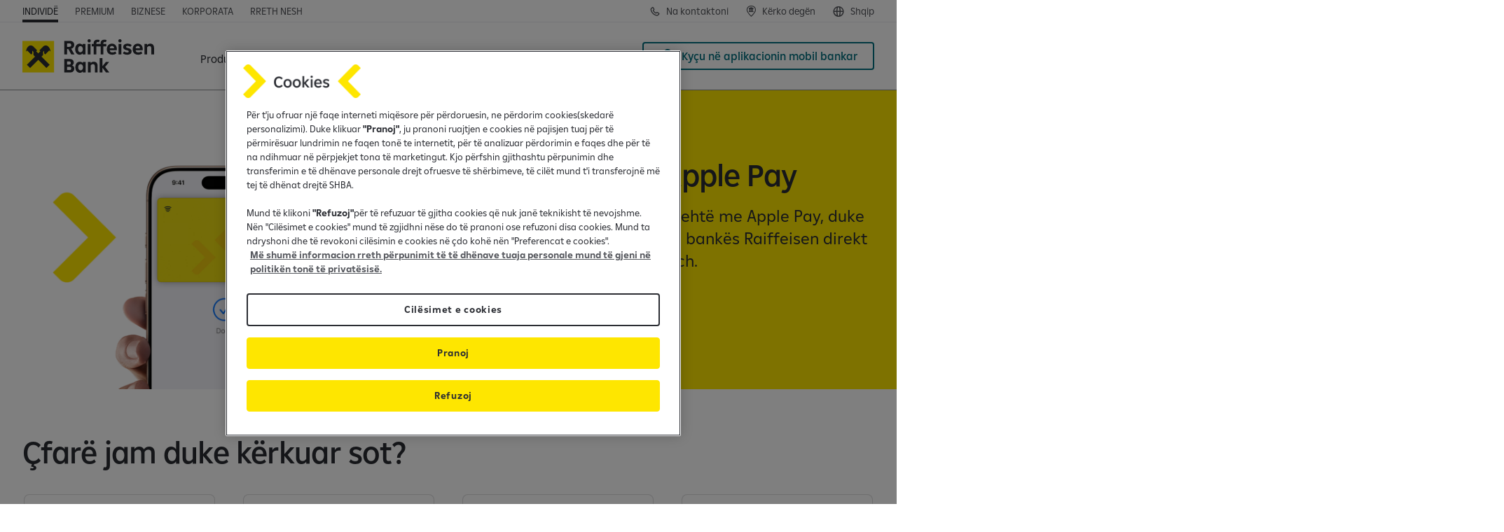

--- FILE ---
content_type: text/html;charset=utf-8
request_url: https://www.raiffeisen-kosovo.com/sq/individe.html?pageId=256&language=3
body_size: 29062
content:

<!DOCTYPE HTML>
<html lang="sq" class="  ">
<head>
    <meta charset="UTF-8"/>
    <title>Individe</title>
    
    

    


    

    <script defer="defer" type="text/javascript" src="/.rum/@adobe/helix-rum-js@%5E2/dist/rum-standalone.js"></script>
<script>
      window._rdl = {};
      _rdl.settings = {
        useJentis: false,
        cmp: ""
      };
      _rdl.context = {
        pageType: "content\u002Dpage",
        portalName: "Retail",
        productName: "Retail",
        productId: '',
        productCategory: '',
        userId: '',
        countryCode: "XK",
        funnelType: "leadgen",
        userAuth: '0',
        cityId: '',
        cityName: ''
      };
      let f = document.getElementsByTagName("script")[0];
      let j = document.createElement("script");
      j.async = true;
      j.src = "https://d1mxyhmor38cww.cloudfront.net/latest/groupcms.js";
      f.parentNode.insertBefore(j, f);
    </script>


    
    
        <script src="https://cdn.cookielaw.org/scripttemplates/otSDKStub.js" data-document-language="true" type="text/javascript" charset="UTF-8" data-domain-script="965e41a9-61e8-4690-87bc-d98576614a44"></script>
        <script type="text/javascript">
          function OptanonWrapper() {
            window.dispatchEvent(new Event('OneTrustGroupsUpdated'));
          }
        </script>
    

    

    <script>
      (function (sCDN, sCDNProject, sCDNWorkspace, sCDNVers) {
        if (window.localStorage !== null
          && typeof window.localStorage === 'object'
          && typeof window.localStorage.getItem === 'function'
          && window.sessionStorage !== null
          && typeof window.sessionStorage === 'object'
          && typeof window.sessionStorage.getItem === 'function') {
            sCDNVers = window.sessionStorage.getItem('jts_preview_version')
            || window.localStorage.getItem('jts_preview_version') || sCDNVers;
        }
        window.jentis = window.jentis || {};
        window.jentis.config = window.jentis.config || {};
        window.jentis.config.frontend = window.jentis.config.frontend || {};
        window.jentis.config.frontend.cdnhost = sCDN + '/get/' + sCDNWorkspace + "/web/" + sCDNVers + "/";
        window.jentis.config.frontend.vers = sCDNVers;
        window.jentis.config.frontend.env = sCDNWorkspace;
        window.jentis.config.frontend.project = sCDNProject;
        window.jts = window._jts || [];
        var f = document.getElementsByTagName('script')[0];
        var j = document.createElement('script');
        j.async = true;
        j.src = window.jentis.config.frontend.cdnhost + 'v71hav.js';
        f.parentNode.insertBefore(j, f)
      })('https://whhd6a.raiffeisen-kosovo.com',
        'RBKO',
        'live',
        '_');
    </script>

    

    


    

    <script>
      (function (w, d, s, l, i) {
        w[l] = w[l] || [];
        w[l].push({
          'gtm.start': new Date().getTime(),
          event: 'gtm.js'
        });
        var f = d.getElementsByTagName(s)[0],
          j = d.createElement(s),
          dl = l != 'dataLayer' ? '&l=' + l : '';
        j.async = true;
        j.src = 'https://www.googletagmanager.com/gtm.js?id=' + i + dl;
        f.parentNode.insertBefore(j, f);
      })(window, document, 'script', 'dataLayer', 'GTM-W7JHN7');
    </script>



    
    <meta name="description" content="Bashkohu me bankën më të madhe në Kosovë dhe përfito nga shërbimet më moderne: kredi personale dhe të gjelbra, llogari të përshtatura për çdo nevojë, aplikacion mobil me teknologji të avancuar, dhe pagesa kontaktless me RaiPay dhe Apple Pay. "/>
    <meta name="template" content="content-page"/>
    <meta name="viewport" content="width=device-width, initial-scale=1"/>
    

    
    

    <script type="application/ld+json">
        [{"@context":"https://schema.org","@type":"Organization","name":"Raiffeisen Kosovo","url":"https://www.raiffeisen-kosovo.com"}]
    </script>


    

<link rel="canonical" href="https://www.raiffeisen-kosovo.com/sq/individe.html"/>



    <link rel="alternate" hreflang="en" href="https://www.raiffeisen-kosovo.com/en/personal.html"/>

    <link rel="alternate" hreflang="x-default" href="https://www.raiffeisen-kosovo.com/en/personal.html"/>

    <link rel="alternate" hreflang="sq" href="https://www.raiffeisen-kosovo.com/sq/individe.html"/>

    <link rel="alternate" hreflang="sr" href="https://www.raiffeisen-kosovo.com/sr/licne.html"/>


    

    
    
    
    
    

    
    <meta property="og:title" content="Individe"/>
    <meta property="og:description" content="Bashkohu me bankën më të madhe në Kosovë dhe përfito nga shërbimet më moderne: kredi personale dhe të gjelbra, llogari të përshtatura për çdo nevojë, aplikacion mobil me teknologji të avancuar, dhe pagesa kontaktless me RaiPay dhe Apple Pay. "/>
    <meta property="og:url" content="https://www.raiffeisen-kosovo.com/sq/individe.html"/>
    
    <meta property="og:locale" content="sq"/>

    
    <meta property="twitter:title" content="Individe"/>
    <meta property="twitter:description" content="Bashkohu me bankën më të madhe në Kosovë dhe përfito nga shërbimet më moderne: kredi personale dhe të gjelbra, llogari të përshtatura për çdo nevojë, aplikacion mobil me teknologji të avancuar, dhe pagesa kontaktless me RaiPay dhe Apple Pay. "/>
    <meta property="twitter:url" content="https://www.raiffeisen-kosovo.com/sq/individe.html"/>
    


    

    
    
<link rel="stylesheet" href="/etc.clientlibs/rbi/clientlibs/clientlib-base.lc-40714fc877f258316f6980da78d2e2ed-lc.min.css" type="text/css">




    <script>
      window.RBI = {
        config: {
          wcmmode: {
            edit: false,
            design: false,
            preview: false,
            disabled: true
          },
          countryConfig: {
            timeZoneId: "Europe/Vienna"
          },
          numberFormat: {
            thousandsSeparator: " ",
            radix: ",",
          },
          captcha: {
            enabled: false,
            sitekey: "729777c5-6b0a-4587-999d-ed2e3183a6fc",
          },
          contexthub: {
            segmentsApiUrl: "/sq.usersegments.{0}.json"
          }
        }
      }
    </script>

    


    
    
    

    

    
    <script src="/etc.clientlibs/rbi/clientlibs/clientlib-critical.lc-cbc8ed1f35d5ce5c68c0ba24da7d6414-lc.min.js"></script>


    
    <link rel="stylesheet" href="/etc.clientlibs/rbi/clientlibs/clientlib-site.lc-97deb388c2c3cc2bd2b778928d883e89-lc.min.css" type="text/css">


    
    
    

    

    
    <link rel="icon" href="/favicon.ico" sizes="32x32"/>
    <link rel="icon" href="/favicon.svg" type="image/svg+xml"/>
    <link rel="apple-touch-icon" href="/apple-touch-icon.png"/>
    <link rel="manifest" href="/manifest.webmanifest"/>
    <meta name="theme-color" content="#ffffff"/>


    
    

    


</head>
<body class="page basicpage" id="page-9b1b1246ab" data-cmp-link-accessibility-enabled data-cmp-link-accessibility-text="opens in a new tab" data-cmp-data-layer-name="adobeDataLayer">



    

<div class="cmp-page__skiptomaincontent">
    <a class="cmp-page__skiptomaincontent-link" href="#main">Skip to main content</a>
</div>

    <link rel="stylesheet" href="/etc.clientlibs/core/wcm/components/page/v2/page/clientlibs/site/skiptomaincontent.lc-696ce9a06faa733b225ffb8c05f16db9-lc.min.css" type="text/css">



    
<div class="cmp-container-container is-cmp-container">

    
    
    
    <div id="container-3218035669" class="cmp-container">
        
        <div class="cmp-metabar-container is-cmp-container">

</div>
<header class="experiencefragment">
<div id="experiencefragment-479a0d823c" class="cmp-experiencefragment cmp-experiencefragment--header">

<vue-app data-vue-app="HeaderApp" v-pre>
    <v-header class="cmp-header" v-slot="spHeader">
        <div class="cmp-header__topbar grid-container fluid">
            <div class="flex-container align-justify align-middle">
                <div class="cmp-header__top-nav flex-child-auto align-self-bottom">
                    <div class="cmp-topnavigation-container is-cmp-container show-for-large">

    
<nav class="cmp-navigation cmp-topnavigation" itemscope itemtype="http://schema.org/SiteNavigationElement">
    <ul class="cmp-navigation__group">
        <li class="cmp-navigation__item cmp-navigation__item--selected">
            <span class="cmp-button-container is-cmp-container cmp-navigation__item-link">
<a id="button-b52786d1c8" data-rdl-data="{&#34;button_text&#34;:&#34;Individë&#34;,&#34;field_id&#34;:&#34;button-b52786d1c8&#34;,&#34;field_type&#34;:&#34;button&#34;,&#34;link_url&#34;:&#34;/content/rbi/retail/eu/xk/sq/personal.html&#34;,&#34;outbound&#34;:false}" class="cmp-button   " aria-label="Individë" data-cmp-clickable data-cmp-data-layer="{&#34;button_text&#34;:&#34;Individë&#34;,&#34;field_id&#34;:&#34;button-b52786d1c8&#34;,&#34;field_type&#34;:&#34;button&#34;,&#34;link_url&#34;:&#34;/content/rbi/retail/eu/xk/sq/personal.html&#34;,&#34;outbound&#34;:false}" href="/sq/individe.html">
    
    

    <span class="cmp-button__text">Individë</span>
</a>

    

</span>

        </li>
    
        <li class="cmp-navigation__item ">
            <span class="cmp-button-container is-cmp-container cmp-navigation__item-link">
<a id="button-24a1bc77f2" data-rdl-data="{&#34;button_text&#34;:&#34;Premium&#34;,&#34;field_id&#34;:&#34;button-24a1bc77f2&#34;,&#34;field_type&#34;:&#34;button&#34;,&#34;link_url&#34;:&#34;/content/rbi/retail/eu/xk/sq/premium.html&#34;,&#34;outbound&#34;:false}" class="cmp-button   " aria-label="Premium" data-cmp-clickable data-cmp-data-layer="{&#34;button_text&#34;:&#34;Premium&#34;,&#34;field_id&#34;:&#34;button-24a1bc77f2&#34;,&#34;field_type&#34;:&#34;button&#34;,&#34;link_url&#34;:&#34;/content/rbi/retail/eu/xk/sq/premium.html&#34;,&#34;outbound&#34;:false}" href="/sq/premium.html">
    
    

    <span class="cmp-button__text">Premium</span>
</a>

    

</span>

        </li>
    
        <li class="cmp-navigation__item ">
            <span class="cmp-button-container is-cmp-container cmp-navigation__item-link">
<a id="button-3f97ec2ebc" data-rdl-data="{&#34;button_text&#34;:&#34;Biznese&#34;,&#34;field_id&#34;:&#34;button-3f97ec2ebc&#34;,&#34;field_type&#34;:&#34;button&#34;,&#34;link_url&#34;:&#34;/content/rbi/retail/eu/xk/sq/business.html&#34;,&#34;outbound&#34;:false}" class="cmp-button   " aria-label="Biznese" data-cmp-clickable data-cmp-data-layer="{&#34;button_text&#34;:&#34;Biznese&#34;,&#34;field_id&#34;:&#34;button-3f97ec2ebc&#34;,&#34;field_type&#34;:&#34;button&#34;,&#34;link_url&#34;:&#34;/content/rbi/retail/eu/xk/sq/business.html&#34;,&#34;outbound&#34;:false}" href="/sq/biznese.html">
    
    

    <span class="cmp-button__text">Biznese</span>
</a>

    

</span>

        </li>
    
        <li class="cmp-navigation__item ">
            <span class="cmp-button-container is-cmp-container cmp-navigation__item-link">
<a id="button-30f42b9d81" data-rdl-data="{&#34;button_text&#34;:&#34;Korporata&#34;,&#34;field_id&#34;:&#34;button-30f42b9d81&#34;,&#34;field_type&#34;:&#34;button&#34;,&#34;link_url&#34;:&#34;/content/rbi/retail/eu/xk/sq/corporate.html&#34;,&#34;outbound&#34;:false}" class="cmp-button   " aria-label="Korporata" data-cmp-clickable data-cmp-data-layer="{&#34;button_text&#34;:&#34;Korporata&#34;,&#34;field_id&#34;:&#34;button-30f42b9d81&#34;,&#34;field_type&#34;:&#34;button&#34;,&#34;link_url&#34;:&#34;/content/rbi/retail/eu/xk/sq/corporate.html&#34;,&#34;outbound&#34;:false}" href="/sq/korporata.html">
    
    

    <span class="cmp-button__text">Korporata</span>
</a>

    

</span>

        </li>
    
        <li class="cmp-navigation__item ">
            <span class="cmp-button-container is-cmp-container cmp-navigation__item-link">
<a id="button-99cdc83bf1" data-rdl-data="{&#34;button_text&#34;:&#34;Rreth nesh&#34;,&#34;field_id&#34;:&#34;button-99cdc83bf1&#34;,&#34;field_type&#34;:&#34;button&#34;,&#34;link_url&#34;:&#34;/content/rbi/retail/eu/xk/sq/about-us.html&#34;,&#34;outbound&#34;:false}" class="cmp-button   " aria-label="Rreth nesh" data-cmp-clickable data-cmp-data-layer="{&#34;button_text&#34;:&#34;Rreth nesh&#34;,&#34;field_id&#34;:&#34;button-99cdc83bf1&#34;,&#34;field_type&#34;:&#34;button&#34;,&#34;link_url&#34;:&#34;/content/rbi/retail/eu/xk/sq/about-us.html&#34;,&#34;outbound&#34;:false}" href="/sq/rreth-nesh.html">
    
    

    <span class="cmp-button__text">Rreth nesh</span>
</a>

    

</span>

        </li>
    </ul>
</nav>

    




    

</div>

                    
                    <div class="cmp-topnavigation-container is-cmp-container hide-for-large">

    <v-toggle :close-on-click-away="true" :open="spHeader.isDropdownMenuOpened('topNav')" v-on:update="spHeader.dropdownMenuUpdated($event, 'topNav')" :classes="{ root: 'topnav-burger', label: 'topnav-burger__trigger', content: 'topnav-burger__content u-full-bleed' }">
        <template v-slot:label="spToggle">
            Individë&nbsp;<span class="topnav-burger__trigger-icon icon-Arrow-Down-Expand"></span>
        </template>
        <template v-slot:default="spToggle">
            <div class="u-full-bleed-inner" v-on:click="spHeader.onDropdownMenuClicked($event, 'topNav')">
                <button class="topnav-burger__close icon-Close" v-on:click="spHeader.onDropdownMenuCloseClicked($event, 'topNav')" aria-label="Mbyll menunë"></button>
                
<nav class="cmp-navigation cmp-topnavigation" itemscope itemtype="http://schema.org/SiteNavigationElement">
    <ul class="cmp-navigation__group">
        <li class="cmp-navigation__item cmp-navigation__item--selected">
            <span class="cmp-button-container is-cmp-container cmp-navigation__item-link">
<a id="button-b52786d1c8" data-rdl-data="{&#34;button_text&#34;:&#34;Individë&#34;,&#34;field_id&#34;:&#34;button-b52786d1c8&#34;,&#34;field_type&#34;:&#34;button&#34;,&#34;link_url&#34;:&#34;/content/rbi/retail/eu/xk/sq/personal.html&#34;,&#34;outbound&#34;:false}" class="cmp-button   " aria-label="Individë" data-cmp-clickable data-cmp-data-layer="{&#34;button_text&#34;:&#34;Individë&#34;,&#34;field_id&#34;:&#34;button-b52786d1c8&#34;,&#34;field_type&#34;:&#34;button&#34;,&#34;link_url&#34;:&#34;/content/rbi/retail/eu/xk/sq/personal.html&#34;,&#34;outbound&#34;:false}" href="/sq/individe.html">
    
    

    <span class="cmp-button__text">Individë</span>
</a>

    

</span>

        </li>
    
        <li class="cmp-navigation__item ">
            <span class="cmp-button-container is-cmp-container cmp-navigation__item-link">
<a id="button-24a1bc77f2" data-rdl-data="{&#34;button_text&#34;:&#34;Premium&#34;,&#34;field_id&#34;:&#34;button-24a1bc77f2&#34;,&#34;field_type&#34;:&#34;button&#34;,&#34;link_url&#34;:&#34;/content/rbi/retail/eu/xk/sq/premium.html&#34;,&#34;outbound&#34;:false}" class="cmp-button   " aria-label="Premium" data-cmp-clickable data-cmp-data-layer="{&#34;button_text&#34;:&#34;Premium&#34;,&#34;field_id&#34;:&#34;button-24a1bc77f2&#34;,&#34;field_type&#34;:&#34;button&#34;,&#34;link_url&#34;:&#34;/content/rbi/retail/eu/xk/sq/premium.html&#34;,&#34;outbound&#34;:false}" href="/sq/premium.html">
    
    

    <span class="cmp-button__text">Premium</span>
</a>

    

</span>

        </li>
    
        <li class="cmp-navigation__item ">
            <span class="cmp-button-container is-cmp-container cmp-navigation__item-link">
<a id="button-3f97ec2ebc" data-rdl-data="{&#34;button_text&#34;:&#34;Biznese&#34;,&#34;field_id&#34;:&#34;button-3f97ec2ebc&#34;,&#34;field_type&#34;:&#34;button&#34;,&#34;link_url&#34;:&#34;/content/rbi/retail/eu/xk/sq/business.html&#34;,&#34;outbound&#34;:false}" class="cmp-button   " aria-label="Biznese" data-cmp-clickable data-cmp-data-layer="{&#34;button_text&#34;:&#34;Biznese&#34;,&#34;field_id&#34;:&#34;button-3f97ec2ebc&#34;,&#34;field_type&#34;:&#34;button&#34;,&#34;link_url&#34;:&#34;/content/rbi/retail/eu/xk/sq/business.html&#34;,&#34;outbound&#34;:false}" href="/sq/biznese.html">
    
    

    <span class="cmp-button__text">Biznese</span>
</a>

    

</span>

        </li>
    
        <li class="cmp-navigation__item ">
            <span class="cmp-button-container is-cmp-container cmp-navigation__item-link">
<a id="button-30f42b9d81" data-rdl-data="{&#34;button_text&#34;:&#34;Korporata&#34;,&#34;field_id&#34;:&#34;button-30f42b9d81&#34;,&#34;field_type&#34;:&#34;button&#34;,&#34;link_url&#34;:&#34;/content/rbi/retail/eu/xk/sq/corporate.html&#34;,&#34;outbound&#34;:false}" class="cmp-button   " aria-label="Korporata" data-cmp-clickable data-cmp-data-layer="{&#34;button_text&#34;:&#34;Korporata&#34;,&#34;field_id&#34;:&#34;button-30f42b9d81&#34;,&#34;field_type&#34;:&#34;button&#34;,&#34;link_url&#34;:&#34;/content/rbi/retail/eu/xk/sq/corporate.html&#34;,&#34;outbound&#34;:false}" href="/sq/korporata.html">
    
    

    <span class="cmp-button__text">Korporata</span>
</a>

    

</span>

        </li>
    
        <li class="cmp-navigation__item ">
            <span class="cmp-button-container is-cmp-container cmp-navigation__item-link">
<a id="button-99cdc83bf1" data-rdl-data="{&#34;button_text&#34;:&#34;Rreth nesh&#34;,&#34;field_id&#34;:&#34;button-99cdc83bf1&#34;,&#34;field_type&#34;:&#34;button&#34;,&#34;link_url&#34;:&#34;/content/rbi/retail/eu/xk/sq/about-us.html&#34;,&#34;outbound&#34;:false}" class="cmp-button   " aria-label="Rreth nesh" data-cmp-clickable data-cmp-data-layer="{&#34;button_text&#34;:&#34;Rreth nesh&#34;,&#34;field_id&#34;:&#34;button-99cdc83bf1&#34;,&#34;field_type&#34;:&#34;button&#34;,&#34;link_url&#34;:&#34;/content/rbi/retail/eu/xk/sq/about-us.html&#34;,&#34;outbound&#34;:false}" href="/sq/rreth-nesh.html">
    
    

    <span class="cmp-button__text">Rreth nesh</span>
</a>

    

</span>

        </li>
    </ul>
</nav>

            </div>
        </template>
    </v-toggle>

</div>

                </div>
                <div class="cmp-header__top-secondary-nav flex-child-shrink">
                    <div class="cmp-buttonbar-container is-cmp-container cmp-buttonbar--align-right cmp-buttonbar--icon-only-mobile">

<div class="cmp-buttonbar" data-placeholder-text="false">
    <div class="parsys cmp-buttonbar__grid">




    
    
    <span class="cmp-button-container is-cmp-container cmp-button--link">
<a id="button-fe2194d096" data-rdl-data="{&#34;button_class&#34;:&#34;cmp-button--link&#34;,&#34;button_text&#34;:&#34;Na kontaktoni&#34;,&#34;field_id&#34;:&#34;button-fe2194d096&#34;,&#34;field_type&#34;:&#34;button&#34;,&#34;link_url&#34;:&#34;/content/rbi/retail/eu/xk/sq/personal/help-tools/contact-us.html&#34;,&#34;outbound&#34;:false}" class="cmp-button   cmp-button--has-icon" aria-label="Na kontaktoni" data-cmp-clickable data-cmp-data-layer="{&#34;button_class&#34;:&#34;cmp-button--link&#34;,&#34;button_text&#34;:&#34;Na kontaktoni&#34;,&#34;field_id&#34;:&#34;button-fe2194d096&#34;,&#34;field_type&#34;:&#34;button&#34;,&#34;link_url&#34;:&#34;/content/rbi/retail/eu/xk/sq/personal/help-tools/contact-us.html&#34;,&#34;outbound&#34;:false}" href="/sq/individe/udhezime/na-kontaktoni.html">
    
    <span class="icon icon-Phone" aria-hidden="true"></span>

    <span class="cmp-button__text">Na kontaktoni</span>
</a>

    

</span>


    
    
    <span class="cmp-button-container is-cmp-container">
<a id="button-428e918cea" data-rdl-data="{&#34;button_text&#34;:&#34;Kërko degën&#34;,&#34;field_id&#34;:&#34;button-428e918cea&#34;,&#34;field_type&#34;:&#34;button&#34;,&#34;link_url&#34;:&#34;/content/rbi/retail/eu/xk/sq/personal/help-tools/deget.html&#34;,&#34;outbound&#34;:false}" class="cmp-button   cmp-button--has-icon" aria-label="Kërko degën" data-cmp-clickable data-cmp-data-layer="{&#34;button_text&#34;:&#34;Kërko degën&#34;,&#34;field_id&#34;:&#34;button-428e918cea&#34;,&#34;field_type&#34;:&#34;button&#34;,&#34;link_url&#34;:&#34;/content/rbi/retail/eu/xk/sq/personal/help-tools/deget.html&#34;,&#34;outbound&#34;:false}" href="/sq/individe/udhezime/deget.html">
    
    <span class="icon icon-Branch-Location" aria-hidden="true"></span>

    <span class="cmp-button__text">Kërko degën</span>
</a>

    

</span>


</div>

</div>
</div>

                    <div class="cmp-languagenavigation-container is-cmp-container cmp-languagenavigation--small">
<nav id="languagenavigation-1e06b4224b" class="cmp-languagenavigation" role="navigation">
    <v-toggle :close-on-escape="true" :close-on-click-away="true" :classes="{ root: 'vts-toggle--dropdown vts-toggle--right cmp-button--link', label: 'cmp-button' }">
        <template v-slot:label="spToggle">
            
    <span class="icon icon-Globe" aria-hidden="true"></span>

            
                
            
                <span aria-label="Ndrysho gjuhën: Shqip e përzgjedhur">
                    <span class="show-for-large">Shqip</span><span class="hide-for-large">sq</span>
                </span>
            
                
            
        </template>
        <template v-slot:default="spToggle">
            
    <ul class="cmp-languagenavigation__group">
        
    <li class="cmp-languagenavigation__item cmp-languagenavigation__item--langcode-en cmp-languagenavigation__item--level-0">
        
    
    <a class="cmp-languagenavigation__item-link" aria-label="English" hreflang="en" lang="en" rel="alternate" href="/en/personal.html"><span class="show-for-large">English</span><span class="hide-for-large">en</span></a>

        
    </li>

    
        
    <li class="cmp-languagenavigation__item cmp-languagenavigation__item--langcode-sq cmp-languagenavigation__item--level-0 cmp-languagenavigation__item--active">
        
    
    <a class="cmp-languagenavigation__item-link" aria-current="page" aria-label="Shqip" hreflang="sq" lang="sq" rel="alternate" href="/sq/individe.html"><span class="show-for-large">Shqip</span><span class="hide-for-large">sq</span></a>

        
    </li>

    
        
    <li class="cmp-languagenavigation__item cmp-languagenavigation__item--langcode-sr cmp-languagenavigation__item--level-0">
        
    
    <a class="cmp-languagenavigation__item-link" aria-label="Srpski" hreflang="sr" lang="sr" rel="alternate" href="/sr/licne.html"><span class="show-for-large">Srpski</span><span class="hide-for-large">sr</span></a>

        
    </li>

    </ul>

        </template>
    </v-toggle>
</nav>

    

</div>

                </div>
            </div>
        </div>
        <div class="cmp-header__mainbar grid-container fluid" :class="{'force-burger-menu': spHeader.forceMobileNavigation}">
            <div class="flex-container align-justify align-middle">
                <div class="cmp-header__logo">
                    <div class="cmp-badgebutton-container is-cmp-container">
<div id="badgebutton-63849cadb9" data-cmp-data-layer="{&#34;field_id&#34;:&#34;badgebutton-63849cadb9&#34;,&#34;field_type&#34;:&#34;badge&#34;,&#34;link_url&#34;:&#34;/content/rbi/retail/eu/xk/sq/personal.html&#34;,&#34;outbound&#34;:false}" class="cmp-badgebutton cmp-badgebutton--logo" itemscope itemtype="http://schema.org/ImageObject">
    <a class="cmp-badgebutton__link" data-rdl-data="{&#34;field_id&#34;:&#34;badgebutton-63849cadb9&#34;,&#34;field_type&#34;:&#34;badge&#34;,&#34;link_url&#34;:&#34;/content/rbi/retail/eu/xk/sq/personal.html&#34;,&#34;outbound&#34;:false}" href="/sq/individe.html">
        <img src="/content/dam/rbi/common/logos/Raiffeisen%20Bank.svg" loading="lazy" class="cmp-badgebutton__image" alt="Logo Raiffeisen Bank"/>
    </a>
</div>

    

</div>

                </div>
                <div class="cmp-header__main-nav flex-child-auto align-self-stretch show-for-xlarge">
                    <div class="cmp-mainnavigation-container is-cmp-container">

    
<nav class="cmp-mainnavigation cmp-mainnavigation cmp-mainnavigation--desktop cmp-mainnavigation--multilevel cmp-mainnavigation-multilevel" itemscope itemtype="http://schema.org/SiteNavigationElement">
    <ul class="cmp-mainnavigation__group">
        
        <li class="cmp-mainnavigation__item ">
            
            <v-toggle :open="spHeader.isDropdownMenuOpened('megaNav0')" :close-on-escape="true" :close-on-click-away="true" v-on:update="spHeader.dropdownMenuUpdated($event, 'megaNav0')" :classes="{ root: 'cmp-meganavigation', label: 'cmp-meganavigation__trigger cmp-button', content: 'cmp-meganavigation__content' }">
                <template v-slot:label="spToggle">
                    <span class="cmp-button__text">Produktet</span>
                </template>
                <template v-slot:default="spToggle">
                    <div class="grid-container">
                        <header class="cmp-meganavigation__header">
                            <strong class="cmp-meganavigation__header-title false">
                                Produktet
                                
                            </strong>
                            <button class="cmp-meganavigation__close icon-Close" aria-label="Mbyll menunë" v-on:click="spToggle.closeContent(true)">
                            </button>
                        </header>
                        <div class="cmp-meganavigation__list">
                            
    <ul class="cmp-meganavigation__lvl-list cmp-meganavigation__lvl-list--depth-0">
        <li class="cmp-meganavigation__lvl cmp-meganavigation__lvl--depth-0">
            <div class="cmp-meganavigation__lvl-item">
    
    
        <span class="cmp-meganavigation__lvl-action ">Pakot &amp; Llogaritë</span>
        
    
    
    
</div>
            
    <ul class="cmp-meganavigation__lvl-list cmp-meganavigation__lvl-list--depth-1">
        <li class="cmp-meganavigation__lvl cmp-meganavigation__lvl--depth-1">
            <div class="cmp-meganavigation__lvl-item">
    
    
    
    <span class="cmp-button-container is-cmp-container cmp-meganavigation__lvl-link">
<a id="button-ffb07950bf" data-rdl-data="{&#34;button_text&#34;:&#34;Llogaria rrjedhëse&#34;,&#34;field_id&#34;:&#34;button-ffb07950bf&#34;,&#34;field_type&#34;:&#34;button&#34;,&#34;link_url&#34;:&#34;/content/rbi/retail/eu/xk/sq/personal/products/packages-accounts/current-account.html&#34;,&#34;outbound&#34;:false}" class="cmp-button   " aria-label="Llogaria rrjedhëse" data-cmp-clickable data-cmp-data-layer="{&#34;button_text&#34;:&#34;Llogaria rrjedhëse&#34;,&#34;field_id&#34;:&#34;button-ffb07950bf&#34;,&#34;field_type&#34;:&#34;button&#34;,&#34;link_url&#34;:&#34;/content/rbi/retail/eu/xk/sq/personal/products/packages-accounts/current-account.html&#34;,&#34;outbound&#34;:false}" href="/sq/individe/produktet/pakot-dhe-llogarite/llogaria-rrjedhese.html">
    
    

    <span class="cmp-button__text">Llogaria rrjedhëse</span>
</a>

    

</span>

</div>
            
        </li>
    
        <li class="cmp-meganavigation__lvl cmp-meganavigation__lvl--depth-1">
            <div class="cmp-meganavigation__lvl-item">
    
    
    
    <span class="cmp-button-container is-cmp-container cmp-meganavigation__lvl-link">
<a id="button-b3c7306d2e" data-rdl-data="{&#34;button_text&#34;:&#34;Pakot e llogarisë rrjedhëse&#34;,&#34;field_id&#34;:&#34;button-b3c7306d2e&#34;,&#34;field_type&#34;:&#34;button&#34;,&#34;link_url&#34;:&#34;/content/rbi/retail/eu/xk/sq/personal/products/packages-accounts/current-account-packages.html&#34;,&#34;outbound&#34;:false}" class="cmp-button   " aria-label="Pakot e llogarisë rrjedhëse" data-cmp-clickable data-cmp-data-layer="{&#34;button_text&#34;:&#34;Pakot e llogarisë rrjedhëse&#34;,&#34;field_id&#34;:&#34;button-b3c7306d2e&#34;,&#34;field_type&#34;:&#34;button&#34;,&#34;link_url&#34;:&#34;/content/rbi/retail/eu/xk/sq/personal/products/packages-accounts/current-account-packages.html&#34;,&#34;outbound&#34;:false}" href="/sq/individe/produktet/pakot-dhe-llogarite/pakot-e-llogarise-rrjedhese.html">
    
    

    <span class="cmp-button__text">Pakot e llogarisë rrjedhëse</span>
</a>

    

</span>

</div>
            
        </li>
    
        <li class="cmp-meganavigation__lvl cmp-meganavigation__lvl--depth-1">
            <div class="cmp-meganavigation__lvl-item">
    
    
    
    <span class="cmp-button-container is-cmp-container cmp-meganavigation__lvl-link">
<a id="button-731bbdd481" data-rdl-data="{&#34;button_text&#34;:&#34;Pako vibe&#34;,&#34;field_id&#34;:&#34;button-731bbdd481&#34;,&#34;field_type&#34;:&#34;button&#34;,&#34;link_url&#34;:&#34;/content/rbi/retail/eu/xk/sq/personal/products/packages-accounts/pako-vibe.html&#34;,&#34;outbound&#34;:false}" class="cmp-button   " aria-label="Pako vibe" data-cmp-clickable data-cmp-data-layer="{&#34;button_text&#34;:&#34;Pako vibe&#34;,&#34;field_id&#34;:&#34;button-731bbdd481&#34;,&#34;field_type&#34;:&#34;button&#34;,&#34;link_url&#34;:&#34;/content/rbi/retail/eu/xk/sq/personal/products/packages-accounts/pako-vibe.html&#34;,&#34;outbound&#34;:false}" href="/sq/individe/produktet/pakot-dhe-llogarite/pako-vibe.html">
    
    

    <span class="cmp-button__text">Pako vibe</span>
</a>

    

</span>

</div>
            
        </li>
    
        <li class="cmp-meganavigation__lvl cmp-meganavigation__lvl--depth-1">
            <div class="cmp-meganavigation__lvl-item">
    
    
    
    <span class="cmp-button-container is-cmp-container cmp-meganavigation__lvl-link">
<a id="button-7be86b179d" data-rdl-data="{&#34;button_text&#34;:&#34;Pako e llogarisë studentore&#34;,&#34;field_id&#34;:&#34;button-7be86b179d&#34;,&#34;field_type&#34;:&#34;button&#34;,&#34;link_url&#34;:&#34;/content/rbi/retail/eu/xk/sq/personal/products/packages-accounts/student-account-package.html&#34;,&#34;outbound&#34;:false}" class="cmp-button   " aria-label="Pako e llogarisë studentore" data-cmp-clickable data-cmp-data-layer="{&#34;button_text&#34;:&#34;Pako e llogarisë studentore&#34;,&#34;field_id&#34;:&#34;button-7be86b179d&#34;,&#34;field_type&#34;:&#34;button&#34;,&#34;link_url&#34;:&#34;/content/rbi/retail/eu/xk/sq/personal/products/packages-accounts/student-account-package.html&#34;,&#34;outbound&#34;:false}" href="/sq/individe/produktet/pakot-dhe-llogarite/llogaria-studentore.html">
    
    

    <span class="cmp-button__text">Pako e llogarisë studentore</span>
</a>

    

</span>

</div>
            
        </li>
    
        <li class="cmp-meganavigation__lvl cmp-meganavigation__lvl--depth-1">
            <div class="cmp-meganavigation__lvl-item">
    
    
    
    <span class="cmp-button-container is-cmp-container cmp-meganavigation__lvl-link">
<a id="button-5256dddb91" data-rdl-data="{&#34;button_text&#34;:&#34;Llogaria e pagesave me shërbime bazike&#34;,&#34;field_id&#34;:&#34;button-5256dddb91&#34;,&#34;field_type&#34;:&#34;button&#34;,&#34;link_url&#34;:&#34;/content/rbi/retail/eu/xk/sq/personal/products/packages-accounts/payment-account-with-basic-services.html&#34;,&#34;outbound&#34;:false}" class="cmp-button   " aria-label="Llogaria e pagesave me shërbime bazike" data-cmp-clickable data-cmp-data-layer="{&#34;button_text&#34;:&#34;Llogaria e pagesave me shërbime bazike&#34;,&#34;field_id&#34;:&#34;button-5256dddb91&#34;,&#34;field_type&#34;:&#34;button&#34;,&#34;link_url&#34;:&#34;/content/rbi/retail/eu/xk/sq/personal/products/packages-accounts/payment-account-with-basic-services.html&#34;,&#34;outbound&#34;:false}" href="/sq/individe/produktet/pakot-dhe-llogarite/llogaria-e-pagesave-me-sherbime-bazike.html">
    
    

    <span class="cmp-button__text">Llogaria e pagesave me shërbime bazike</span>
</a>

    

</span>

</div>
            
        </li>
    
        <li class="cmp-meganavigation__lvl cmp-meganavigation__lvl--depth-1">
            <div class="cmp-meganavigation__lvl-item">
    
    
    
    <span class="cmp-button-container is-cmp-container cmp-meganavigation__lvl-link">
<a id="button-e9e5b6d9e2" data-rdl-data="{&#34;button_text&#34;:&#34;Fto dhe Fito&#34;,&#34;field_id&#34;:&#34;button-e9e5b6d9e2&#34;,&#34;field_type&#34;:&#34;button&#34;,&#34;link_url&#34;:&#34;/content/rbi/retail/eu/xk/sq/personal/products/packages-accounts/Fto_dhe_fito.html&#34;,&#34;outbound&#34;:false}" class="cmp-button   " aria-label="Fto dhe Fito" data-cmp-clickable data-cmp-data-layer="{&#34;button_text&#34;:&#34;Fto dhe Fito&#34;,&#34;field_id&#34;:&#34;button-e9e5b6d9e2&#34;,&#34;field_type&#34;:&#34;button&#34;,&#34;link_url&#34;:&#34;/content/rbi/retail/eu/xk/sq/personal/products/packages-accounts/Fto_dhe_fito.html&#34;,&#34;outbound&#34;:false}" href="/sq/individe/produktet/pakot-dhe-llogarite/Fto_dhe_fito.html">
    
    

    <span class="cmp-button__text">Fto dhe Fito</span>
</a>

    

</span>

</div>
            
        </li>
    </ul>

        </li>
    
        <li class="cmp-meganavigation__lvl cmp-meganavigation__lvl--depth-0">
            <div class="cmp-meganavigation__lvl-item">
    
    
        <span class="cmp-meganavigation__lvl-action ">Kartelat</span>
        
    
    
    
</div>
            
    <ul class="cmp-meganavigation__lvl-list cmp-meganavigation__lvl-list--depth-1">
        <li class="cmp-meganavigation__lvl cmp-meganavigation__lvl--depth-1">
            <div class="cmp-meganavigation__lvl-item">
    
    
    
    <span class="cmp-button-container is-cmp-container cmp-meganavigation__lvl-link">
<a id="button-012ecec0d0" data-rdl-data="{&#34;button_text&#34;:&#34;Debit Kartelat&#34;,&#34;field_id&#34;:&#34;button-012ecec0d0&#34;,&#34;field_type&#34;:&#34;button&#34;,&#34;link_url&#34;:&#34;/content/rbi/retail/eu/xk/sq/personal/products/cards/debit-cards/debit-kartela.html&#34;,&#34;outbound&#34;:false}" class="cmp-button   " aria-label="Debit Kartelat" data-cmp-clickable data-cmp-data-layer="{&#34;button_text&#34;:&#34;Debit Kartelat&#34;,&#34;field_id&#34;:&#34;button-012ecec0d0&#34;,&#34;field_type&#34;:&#34;button&#34;,&#34;link_url&#34;:&#34;/content/rbi/retail/eu/xk/sq/personal/products/cards/debit-cards/debit-kartela.html&#34;,&#34;outbound&#34;:false}" href="/sq/individe/produktet/kartelat/debit-kartelat/debit-kartela.html">
    
    

    <span class="cmp-button__text">Debit Kartelat</span>
</a>

    

</span>

</div>
            
        </li>
    
        <li class="cmp-meganavigation__lvl cmp-meganavigation__lvl--depth-1">
            <div class="cmp-meganavigation__lvl-item">
    
    
    
    <span class="cmp-button-container is-cmp-container cmp-meganavigation__lvl-link">
<a id="button-dd52178b09" data-rdl-data="{&#34;button_text&#34;:&#34;Kredit Kartelat&#34;,&#34;field_id&#34;:&#34;button-dd52178b09&#34;,&#34;field_type&#34;:&#34;button&#34;,&#34;link_url&#34;:&#34;/content/rbi/retail/eu/xk/sq/personal/products/cards/credit-cards/kredit-kartela.html&#34;,&#34;outbound&#34;:false}" class="cmp-button   " aria-label="Kredit Kartelat" data-cmp-clickable data-cmp-data-layer="{&#34;button_text&#34;:&#34;Kredit Kartelat&#34;,&#34;field_id&#34;:&#34;button-dd52178b09&#34;,&#34;field_type&#34;:&#34;button&#34;,&#34;link_url&#34;:&#34;/content/rbi/retail/eu/xk/sq/personal/products/cards/credit-cards/kredit-kartela.html&#34;,&#34;outbound&#34;:false}" href="/sq/individe/produktet/kartelat/kredit-kartelat/kredit-kartela.html">
    
    

    <span class="cmp-button__text">Kredit Kartelat</span>
</a>

    

</span>

</div>
            
        </li>
    
        <li class="cmp-meganavigation__lvl cmp-meganavigation__lvl--depth-1">
            <div class="cmp-meganavigation__lvl-item">
    
    
    
    <span class="cmp-button-container is-cmp-container cmp-meganavigation__lvl-link">
<a id="button-1749db97fd" data-rdl-data="{&#34;button_text&#34;:&#34;Debit kartela për fëmijë&#34;,&#34;field_id&#34;:&#34;button-1749db97fd&#34;,&#34;field_type&#34;:&#34;button&#34;,&#34;link_url&#34;:&#34;/content/rbi/retail/eu/xk/sq/personal/products/packages-accounts/kids-card.html&#34;,&#34;outbound&#34;:false}" class="cmp-button   " aria-label="Debit kartela për fëmijë" data-cmp-clickable data-cmp-data-layer="{&#34;button_text&#34;:&#34;Debit kartela për fëmijë&#34;,&#34;field_id&#34;:&#34;button-1749db97fd&#34;,&#34;field_type&#34;:&#34;button&#34;,&#34;link_url&#34;:&#34;/content/rbi/retail/eu/xk/sq/personal/products/packages-accounts/kids-card.html&#34;,&#34;outbound&#34;:false}" href="/sq/individe/produktet/pakot-dhe-llogarite/kids-card.html">
    
    

    <span class="cmp-button__text">Debit kartela për fëmijë</span>
</a>

    

</span>

</div>
            
        </li>
    </ul>

        </li>
    
        <li class="cmp-meganavigation__lvl cmp-meganavigation__lvl--depth-0">
            <div class="cmp-meganavigation__lvl-item">
    
    
        <span class="cmp-meganavigation__lvl-action ">Kreditë</span>
        
    
    
    
</div>
            
    <ul class="cmp-meganavigation__lvl-list cmp-meganavigation__lvl-list--depth-1">
        <li class="cmp-meganavigation__lvl cmp-meganavigation__lvl--depth-1">
            <div class="cmp-meganavigation__lvl-item">
    
    
    
    <span class="cmp-button-container is-cmp-container cmp-meganavigation__lvl-link">
<a id="button-87dbb4aebb" data-rdl-data="{&#34;button_text&#34;:&#34;Kredia Personale&#34;,&#34;field_id&#34;:&#34;button-87dbb4aebb&#34;,&#34;field_type&#34;:&#34;button&#34;,&#34;link_url&#34;:&#34;/content/rbi/retail/eu/xk/sq/personal/products/loans/personal-loan.html&#34;,&#34;outbound&#34;:false}" class="cmp-button   " aria-label="Kredia Personale" data-cmp-clickable data-cmp-data-layer="{&#34;button_text&#34;:&#34;Kredia Personale&#34;,&#34;field_id&#34;:&#34;button-87dbb4aebb&#34;,&#34;field_type&#34;:&#34;button&#34;,&#34;link_url&#34;:&#34;/content/rbi/retail/eu/xk/sq/personal/products/loans/personal-loan.html&#34;,&#34;outbound&#34;:false}" href="/sq/individe/produktet/kredite/kredi-personale.html">
    
    

    <span class="cmp-button__text">Kredia Personale</span>
</a>

    

</span>

</div>
            
        </li>
    
        <li class="cmp-meganavigation__lvl cmp-meganavigation__lvl--depth-1">
            <div class="cmp-meganavigation__lvl-item">
    
    
    
    <span class="cmp-button-container is-cmp-container cmp-meganavigation__lvl-link">
<a id="button-7748374d44" data-rdl-data="{&#34;button_text&#34;:&#34;Kredi për veturë&#34;,&#34;field_id&#34;:&#34;button-7748374d44&#34;,&#34;field_type&#34;:&#34;button&#34;,&#34;link_url&#34;:&#34;/content/rbi/retail/eu/xk/sq/personal/products/loans/kredi-per-veture.html&#34;,&#34;outbound&#34;:false}" class="cmp-button   " aria-label="Kredi për veturë" data-cmp-clickable data-cmp-data-layer="{&#34;button_text&#34;:&#34;Kredi për veturë&#34;,&#34;field_id&#34;:&#34;button-7748374d44&#34;,&#34;field_type&#34;:&#34;button&#34;,&#34;link_url&#34;:&#34;/content/rbi/retail/eu/xk/sq/personal/products/loans/kredi-per-veture.html&#34;,&#34;outbound&#34;:false}" href="/sq/individe/produktet/kredite/kredi-per-veture.html">
    
    

    <span class="cmp-button__text">Kredi për veturë</span>
</a>

    

</span>

</div>
            
        </li>
    
        <li class="cmp-meganavigation__lvl cmp-meganavigation__lvl--depth-1">
            <div class="cmp-meganavigation__lvl-item">
    
    
    
    <span class="cmp-button-container is-cmp-container cmp-meganavigation__lvl-link">
<a id="button-c9293e3f30" data-rdl-data="{&#34;button_text&#34;:&#34;Kredi e gjelbër&#34;,&#34;field_id&#34;:&#34;button-c9293e3f30&#34;,&#34;field_type&#34;:&#34;button&#34;,&#34;link_url&#34;:&#34;/content/rbi/retail/eu/xk/sq/personal/products/loans/green-loans.html&#34;,&#34;outbound&#34;:false}" class="cmp-button   " aria-label="Kredi e gjelbër" data-cmp-clickable data-cmp-data-layer="{&#34;button_text&#34;:&#34;Kredi e gjelbër&#34;,&#34;field_id&#34;:&#34;button-c9293e3f30&#34;,&#34;field_type&#34;:&#34;button&#34;,&#34;link_url&#34;:&#34;/content/rbi/retail/eu/xk/sq/personal/products/loans/green-loans.html&#34;,&#34;outbound&#34;:false}" href="/sq/individe/produktet/kredite/green-loans.html">
    
    

    <span class="cmp-button__text">Kredi e gjelbër</span>
</a>

    

</span>

</div>
            
        </li>
    
        <li class="cmp-meganavigation__lvl cmp-meganavigation__lvl--depth-1">
            <div class="cmp-meganavigation__lvl-item">
    
    
    
    <span class="cmp-button-container is-cmp-container cmp-meganavigation__lvl-link">
<a id="button-911aa77b5b" data-rdl-data="{&#34;button_text&#34;:&#34;Mbitërheqje&#34;,&#34;field_id&#34;:&#34;button-911aa77b5b&#34;,&#34;field_type&#34;:&#34;button&#34;,&#34;link_url&#34;:&#34;/content/rbi/retail/eu/xk/sq/personal/products/loans/overdraft.html&#34;,&#34;outbound&#34;:false}" class="cmp-button   " aria-label="Mbitërheqje" data-cmp-clickable data-cmp-data-layer="{&#34;button_text&#34;:&#34;Mbitërheqje&#34;,&#34;field_id&#34;:&#34;button-911aa77b5b&#34;,&#34;field_type&#34;:&#34;button&#34;,&#34;link_url&#34;:&#34;/content/rbi/retail/eu/xk/sq/personal/products/loans/overdraft.html&#34;,&#34;outbound&#34;:false}" href="/sq/individe/produktet/kredite/mbiterheqje.html">
    
    

    <span class="cmp-button__text">Mbitërheqje</span>
</a>

    

</span>

</div>
            
        </li>
    
        <li class="cmp-meganavigation__lvl cmp-meganavigation__lvl--depth-1">
            <div class="cmp-meganavigation__lvl-item">
    
    
    
    <span class="cmp-button-container is-cmp-container cmp-meganavigation__lvl-link">
<a id="button-ea723023e4" data-rdl-data="{&#34;button_text&#34;:&#34;Raikesh&#34;,&#34;field_id&#34;:&#34;button-ea723023e4&#34;,&#34;field_type&#34;:&#34;button&#34;,&#34;link_url&#34;:&#34;https://raikesh.raiffeisen-kosovo.com/rai/kesh/apliko&#34;,&#34;outbound&#34;:true}" class="cmp-button   " aria-label="Raikesh (opens in a new tab)" data-cmp-clickable data-cmp-data-layer="{&#34;button_text&#34;:&#34;Raikesh&#34;,&#34;field_id&#34;:&#34;button-ea723023e4&#34;,&#34;field_type&#34;:&#34;button&#34;,&#34;link_url&#34;:&#34;https://raikesh.raiffeisen-kosovo.com/rai/kesh/apliko&#34;,&#34;outbound&#34;:true}" href="https://raikesh.raiffeisen-kosovo.com/rai/kesh/apliko" target="_blank">
    
    

    <span class="cmp-button__text">Raikesh</span>
</a>

    

</span>

</div>
            
        </li>
    </ul>

        </li>
    
        <li class="cmp-meganavigation__lvl cmp-meganavigation__lvl--depth-0">
            <div class="cmp-meganavigation__lvl-item">
    
    
        <span class="cmp-meganavigation__lvl-action ">Kreditë Hipotekare</span>
        
    
    
    
</div>
            
    <ul class="cmp-meganavigation__lvl-list cmp-meganavigation__lvl-list--depth-1">
        <li class="cmp-meganavigation__lvl cmp-meganavigation__lvl--depth-1">
            <div class="cmp-meganavigation__lvl-item">
    
    
    
    <span class="cmp-button-container is-cmp-container cmp-meganavigation__lvl-link">
<a id="button-31da565269" data-rdl-data="{&#34;button_text&#34;:&#34;Kredi Hipotekare&#34;,&#34;field_id&#34;:&#34;button-31da565269&#34;,&#34;field_type&#34;:&#34;button&#34;,&#34;link_url&#34;:&#34;/content/rbi/retail/eu/xk/sq/personal/products/home-loans/mortgage-loan.html&#34;,&#34;outbound&#34;:false}" class="cmp-button   " aria-label="Kredi Hipotekare" data-cmp-clickable data-cmp-data-layer="{&#34;button_text&#34;:&#34;Kredi Hipotekare&#34;,&#34;field_id&#34;:&#34;button-31da565269&#34;,&#34;field_type&#34;:&#34;button&#34;,&#34;link_url&#34;:&#34;/content/rbi/retail/eu/xk/sq/personal/products/home-loans/mortgage-loan.html&#34;,&#34;outbound&#34;:false}" href="/sq/individe/produktet/kredite-hipotekare/mortgage-loan.html">
    
    

    <span class="cmp-button__text">Kredi Hipotekare</span>
</a>

    

</span>

</div>
            
        </li>
    
        <li class="cmp-meganavigation__lvl cmp-meganavigation__lvl--depth-1">
            <div class="cmp-meganavigation__lvl-item">
    
    
    
    <span class="cmp-button-container is-cmp-container cmp-meganavigation__lvl-link">
<a id="button-aaaf967995" data-rdl-data="{&#34;button_text&#34;:&#34;Partnerët për kredi hipotekare&#34;,&#34;field_id&#34;:&#34;button-aaaf967995&#34;,&#34;field_type&#34;:&#34;button&#34;,&#34;link_url&#34;:&#34;/content/rbi/retail/eu/xk/sq/personal/products/home-loans/partneret-per-patundshmeri.html&#34;,&#34;outbound&#34;:false}" class="cmp-button   " aria-label="Partnerët për kredi hipotekare" data-cmp-clickable data-cmp-data-layer="{&#34;button_text&#34;:&#34;Partnerët për kredi hipotekare&#34;,&#34;field_id&#34;:&#34;button-aaaf967995&#34;,&#34;field_type&#34;:&#34;button&#34;,&#34;link_url&#34;:&#34;/content/rbi/retail/eu/xk/sq/personal/products/home-loans/partneret-per-patundshmeri.html&#34;,&#34;outbound&#34;:false}" href="/sq/individe/produktet/kredite-hipotekare/partneret-per-patundshmeri.html">
    
    

    <span class="cmp-button__text">Partnerët për kredi hipotekare</span>
</a>

    

</span>

</div>
            
        </li>
    
        <li class="cmp-meganavigation__lvl cmp-meganavigation__lvl--depth-1">
            <div class="cmp-meganavigation__lvl-item">
    
    
    
    <span class="cmp-button-container is-cmp-container cmp-meganavigation__lvl-link">
<a id="button-d5f196b246" data-rdl-data="{&#34;button_text&#34;:&#34;1Kredi&#34;,&#34;field_id&#34;:&#34;button-d5f196b246&#34;,&#34;field_type&#34;:&#34;button&#34;,&#34;link_url&#34;:&#34;/content/rbi/retail/eu/xk/sq/personal/products/home-loans/1-kredi.html&#34;,&#34;outbound&#34;:false}" class="cmp-button   " aria-label="1Kredi" data-cmp-clickable data-cmp-data-layer="{&#34;button_text&#34;:&#34;1Kredi&#34;,&#34;field_id&#34;:&#34;button-d5f196b246&#34;,&#34;field_type&#34;:&#34;button&#34;,&#34;link_url&#34;:&#34;/content/rbi/retail/eu/xk/sq/personal/products/home-loans/1-kredi.html&#34;,&#34;outbound&#34;:false}" href="/sq/individe/produktet/kredite-hipotekare/1-kredi.html">
    
    

    <span class="cmp-button__text">1Kredi</span>
</a>

    

</span>

</div>
            
        </li>
    </ul>

        </li>
    
        <li class="cmp-meganavigation__lvl cmp-meganavigation__lvl--depth-0">
            <div class="cmp-meganavigation__lvl-item">
    
    
        <span class="cmp-meganavigation__lvl-action ">Kursimet &amp; Investimet</span>
        
    
    
    
</div>
            
    <ul class="cmp-meganavigation__lvl-list cmp-meganavigation__lvl-list--depth-1">
        <li class="cmp-meganavigation__lvl cmp-meganavigation__lvl--depth-1">
            <div class="cmp-meganavigation__lvl-item">
    
    
    
    <span class="cmp-button-container is-cmp-container cmp-meganavigation__lvl-link">
<a id="button-5ead573b47" data-rdl-data="{&#34;button_text&#34;:&#34;Investimet&#34;,&#34;field_id&#34;:&#34;button-5ead573b47&#34;,&#34;field_type&#34;:&#34;button&#34;,&#34;link_url&#34;:&#34;/content/rbi/retail/eu/xk/sq/personal/products/savings-investment/investments.html&#34;,&#34;outbound&#34;:false}" class="cmp-button   " aria-label="Investimet" data-cmp-clickable data-cmp-data-layer="{&#34;button_text&#34;:&#34;Investimet&#34;,&#34;field_id&#34;:&#34;button-5ead573b47&#34;,&#34;field_type&#34;:&#34;button&#34;,&#34;link_url&#34;:&#34;/content/rbi/retail/eu/xk/sq/personal/products/savings-investment/investments.html&#34;,&#34;outbound&#34;:false}" href="/sq/individe/produktet/kursimet-investimet/investimet.html">
    
    

    <span class="cmp-button__text">Investimet</span>
</a>

    

</span>

</div>
            
        </li>
    
        <li class="cmp-meganavigation__lvl cmp-meganavigation__lvl--depth-1">
            <div class="cmp-meganavigation__lvl-item">
    
    
    
    <span class="cmp-button-container is-cmp-container cmp-meganavigation__lvl-link">
<a id="button-909729f61a" data-rdl-data="{&#34;button_text&#34;:&#34;Bonot e Thesarit&#34;,&#34;field_id&#34;:&#34;button-909729f61a&#34;,&#34;field_type&#34;:&#34;button&#34;,&#34;link_url&#34;:&#34;/content/rbi/retail/eu/xk/sq/personal/products/savings-investment/treasury-bonds.html&#34;,&#34;outbound&#34;:false}" class="cmp-button   " aria-label="Bonot e Thesarit" data-cmp-clickable data-cmp-data-layer="{&#34;button_text&#34;:&#34;Bonot e Thesarit&#34;,&#34;field_id&#34;:&#34;button-909729f61a&#34;,&#34;field_type&#34;:&#34;button&#34;,&#34;link_url&#34;:&#34;/content/rbi/retail/eu/xk/sq/personal/products/savings-investment/treasury-bonds.html&#34;,&#34;outbound&#34;:false}" href="/sq/individe/produktet/kursimet-investimet/bonot-e-thesarit.html">
    
    

    <span class="cmp-button__text">Bonot e Thesarit</span>
</a>

    

</span>

</div>
            
        </li>
    
        <li class="cmp-meganavigation__lvl cmp-meganavigation__lvl--depth-1">
            <div class="cmp-meganavigation__lvl-item">
    
    
    
    <span class="cmp-button-container is-cmp-container cmp-meganavigation__lvl-link">
<a id="button-f7afa3364c" data-rdl-data="{&#34;button_text&#34;:&#34;Kursime \u0026 Depozita&#34;,&#34;field_id&#34;:&#34;button-f7afa3364c&#34;,&#34;field_type&#34;:&#34;button&#34;,&#34;link_url&#34;:&#34;/content/rbi/retail/eu/xk/sq/personal/products/savings-investment/savings-and-deposits.html&#34;,&#34;outbound&#34;:false}" class="cmp-button   " aria-label="Kursime &amp; Depozita" data-cmp-clickable data-cmp-data-layer="{&#34;button_text&#34;:&#34;Kursime \u0026 Depozita&#34;,&#34;field_id&#34;:&#34;button-f7afa3364c&#34;,&#34;field_type&#34;:&#34;button&#34;,&#34;link_url&#34;:&#34;/content/rbi/retail/eu/xk/sq/personal/products/savings-investment/savings-and-deposits.html&#34;,&#34;outbound&#34;:false}" href="/sq/individe/produktet/kursimet-investimet/kursime-dhe-depozita.html">
    
    

    <span class="cmp-button__text">Kursime &amp; Depozita</span>
</a>

    

</span>

</div>
            
        </li>
    
        <li class="cmp-meganavigation__lvl cmp-meganavigation__lvl--depth-1">
            <div class="cmp-meganavigation__lvl-item">
    
    
    
    <span class="cmp-button-container is-cmp-container cmp-meganavigation__lvl-link">
<a id="button-02035feb8e" data-rdl-data="{&#34;button_text&#34;:&#34;Raiffeisen Certifikata&#34;,&#34;field_id&#34;:&#34;button-02035feb8e&#34;,&#34;field_type&#34;:&#34;button&#34;,&#34;link_url&#34;:&#34;/content/rbi/retail/eu/xk/sq/personal/products/savings-investment/raiffeisen-certificate.html&#34;,&#34;outbound&#34;:false}" class="cmp-button   " aria-label="Raiffeisen Certifikata" data-cmp-clickable data-cmp-data-layer="{&#34;button_text&#34;:&#34;Raiffeisen Certifikata&#34;,&#34;field_id&#34;:&#34;button-02035feb8e&#34;,&#34;field_type&#34;:&#34;button&#34;,&#34;link_url&#34;:&#34;/content/rbi/retail/eu/xk/sq/personal/products/savings-investment/raiffeisen-certificate.html&#34;,&#34;outbound&#34;:false}" href="/sq/individe/produktet/kursimet-investimet/raiffeisen-certificate.html">
    
    

    <span class="cmp-button__text">Raiffeisen Certifikata</span>
</a>

    

</span>

</div>
            
        </li>
    
        <li class="cmp-meganavigation__lvl cmp-meganavigation__lvl--depth-1">
            <div class="cmp-meganavigation__lvl-item">
    
    
    
    <span class="cmp-button-container is-cmp-container cmp-meganavigation__lvl-link">
<a id="button-3802c9789c" data-rdl-data="{&#34;button_text&#34;:&#34;Depozito në Kosovë&#34;,&#34;field_id&#34;:&#34;button-3802c9789c&#34;,&#34;field_type&#34;:&#34;button&#34;,&#34;link_url&#34;:&#34;/content/rbi/retail/eu/xk/sq/personal/products/savings-investment/deposit-and-earn.html&#34;,&#34;outbound&#34;:false}" class="cmp-button   " aria-label="Depozito në Kosovë" data-cmp-clickable data-cmp-data-layer="{&#34;button_text&#34;:&#34;Depozito në Kosovë&#34;,&#34;field_id&#34;:&#34;button-3802c9789c&#34;,&#34;field_type&#34;:&#34;button&#34;,&#34;link_url&#34;:&#34;/content/rbi/retail/eu/xk/sq/personal/products/savings-investment/deposit-and-earn.html&#34;,&#34;outbound&#34;:false}" href="/sq/individe/produktet/kursimet-investimet/depozito-dhe-fito.html">
    
    

    <span class="cmp-button__text">Depozito në Kosovë</span>
</a>

    

</span>

</div>
            
        </li>
    </ul>

        </li>
    
        <li class="cmp-meganavigation__lvl cmp-meganavigation__lvl--depth-0">
            <div class="cmp-meganavigation__lvl-item">
    
    
    
    <span class="cmp-button-container is-cmp-container cmp-meganavigation__lvl-link">
<a id="button-332fb4fd41" data-rdl-data="{&#34;button_text&#34;:&#34;Raigamers&#34;,&#34;field_id&#34;:&#34;button-332fb4fd41&#34;,&#34;field_type&#34;:&#34;button&#34;,&#34;link_url&#34;:&#34;/content/rbi/retail/eu/xk/sq/personal/products/gaming.html&#34;,&#34;outbound&#34;:false}" class="cmp-button   " aria-label="Raigamers" data-cmp-clickable data-cmp-data-layer="{&#34;button_text&#34;:&#34;Raigamers&#34;,&#34;field_id&#34;:&#34;button-332fb4fd41&#34;,&#34;field_type&#34;:&#34;button&#34;,&#34;link_url&#34;:&#34;/content/rbi/retail/eu/xk/sq/personal/products/gaming.html&#34;,&#34;outbound&#34;:false}" href="/sq/individe/produktet/gaming.html">
    
    

    <span class="cmp-button__text">Raigamers</span>
</a>

    

</span>

</div>
            
        </li>
    </ul>

                        </div>
                    </div>
                </template>
            </v-toggle>
        </li>
    
        
        <li class="cmp-mainnavigation__item ">
            
            <v-toggle :open="spHeader.isDropdownMenuOpened('megaNav1')" :close-on-escape="true" :close-on-click-away="true" v-on:update="spHeader.dropdownMenuUpdated($event, 'megaNav1')" :classes="{ root: 'cmp-meganavigation', label: 'cmp-meganavigation__trigger cmp-button', content: 'cmp-meganavigation__content' }">
                <template v-slot:label="spToggle">
                    <span class="cmp-button__text">Mënyrat e bankimit</span>
                </template>
                <template v-slot:default="spToggle">
                    <div class="grid-container">
                        <header class="cmp-meganavigation__header">
                            <strong class="cmp-meganavigation__header-title false">
                                Mënyrat e bankimit
                                
                            </strong>
                            <button class="cmp-meganavigation__close icon-Close" aria-label="Mbyll menunë" v-on:click="spToggle.closeContent(true)">
                            </button>
                        </header>
                        <div class="cmp-meganavigation__list">
                            
    <ul class="cmp-meganavigation__lvl-list cmp-meganavigation__lvl-list--depth-0">
        <li class="cmp-meganavigation__lvl cmp-meganavigation__lvl--depth-0">
            <div class="cmp-meganavigation__lvl-item">
    
    
    
    <span class="cmp-button-container is-cmp-container cmp-meganavigation__lvl-link">
<a id="button-891fd998e5" data-rdl-data="{&#34;button_text&#34;:&#34;Degët dhe Bankomatët&#34;,&#34;field_id&#34;:&#34;button-891fd998e5&#34;,&#34;field_type&#34;:&#34;button&#34;,&#34;link_url&#34;:&#34;/content/rbi/retail/eu/xk/sq/personal/help-tools/deget.html&#34;,&#34;outbound&#34;:false}" class="cmp-button   " aria-label="Degët dhe Bankomatët" data-cmp-clickable data-cmp-data-layer="{&#34;button_text&#34;:&#34;Degët dhe Bankomatët&#34;,&#34;field_id&#34;:&#34;button-891fd998e5&#34;,&#34;field_type&#34;:&#34;button&#34;,&#34;link_url&#34;:&#34;/content/rbi/retail/eu/xk/sq/personal/help-tools/deget.html&#34;,&#34;outbound&#34;:false}" href="/sq/individe/udhezime/deget.html">
    
    

    <span class="cmp-button__text">Degët dhe Bankomatët</span>
</a>

    

</span>

</div>
            
        </li>
    
        <li class="cmp-meganavigation__lvl cmp-meganavigation__lvl--depth-0">
            <div class="cmp-meganavigation__lvl-item">
    
    
    
    <span class="cmp-button-container is-cmp-container cmp-meganavigation__lvl-link">
<a id="button-09f014eb41" data-rdl-data="{&#34;button_text&#34;:&#34;E-Banking&#34;,&#34;field_id&#34;:&#34;button-09f014eb41&#34;,&#34;field_type&#34;:&#34;button&#34;,&#34;link_url&#34;:&#34;/content/rbi/retail/eu/xk/sq/personal/ways-to-bank/e-banking.html&#34;,&#34;outbound&#34;:false}" class="cmp-button   " aria-label="E-Banking" data-cmp-clickable data-cmp-data-layer="{&#34;button_text&#34;:&#34;E-Banking&#34;,&#34;field_id&#34;:&#34;button-09f014eb41&#34;,&#34;field_type&#34;:&#34;button&#34;,&#34;link_url&#34;:&#34;/content/rbi/retail/eu/xk/sq/personal/ways-to-bank/e-banking.html&#34;,&#34;outbound&#34;:false}" href="/sq/individe/menyrat-e-bankimit/e-banking.html">
    
    

    <span class="cmp-button__text">E-Banking</span>
</a>

    

</span>

</div>
            
        </li>
    
        <li class="cmp-meganavigation__lvl cmp-meganavigation__lvl--depth-0">
            <div class="cmp-meganavigation__lvl-item">
    
    
    
    <span class="cmp-button-container is-cmp-container cmp-meganavigation__lvl-link">
<a id="button-bb01fb3728" data-rdl-data="{&#34;button_text&#34;:&#34;Vecoritë e reja të aplikacionit bankar&#34;,&#34;field_id&#34;:&#34;button-bb01fb3728&#34;,&#34;field_type&#34;:&#34;button&#34;,&#34;link_url&#34;:&#34;/content/rbi/retail/eu/xk/sq/personal/ways-to-bank/m-banking/mbanking-features.html&#34;,&#34;outbound&#34;:false}" class="cmp-button   " aria-label="Vecoritë e reja të aplikacionit bankar" data-cmp-clickable data-cmp-data-layer="{&#34;button_text&#34;:&#34;Vecoritë e reja të aplikacionit bankar&#34;,&#34;field_id&#34;:&#34;button-bb01fb3728&#34;,&#34;field_type&#34;:&#34;button&#34;,&#34;link_url&#34;:&#34;/content/rbi/retail/eu/xk/sq/personal/ways-to-bank/m-banking/mbanking-features.html&#34;,&#34;outbound&#34;:false}" href="/sq/individe/menyrat-e-bankimit/m-banking/mbanking-features.html">
    
    

    <span class="cmp-button__text">Vecoritë e reja të aplikacionit bankar</span>
</a>

    

</span>

</div>
            
        </li>
    
        <li class="cmp-meganavigation__lvl cmp-meganavigation__lvl--depth-0">
            <div class="cmp-meganavigation__lvl-item">
    
    
    
    <span class="cmp-button-container is-cmp-container cmp-meganavigation__lvl-link">
<a id="button-8ac78df4e5" data-rdl-data="{&#34;button_text&#34;:&#34;M-Banking&#34;,&#34;field_id&#34;:&#34;button-8ac78df4e5&#34;,&#34;field_type&#34;:&#34;button&#34;,&#34;link_url&#34;:&#34;/content/rbi/retail/eu/xk/sq/personal/ways-to-bank/m-banking.html&#34;,&#34;outbound&#34;:false}" class="cmp-button   " aria-label="M-Banking" data-cmp-clickable data-cmp-data-layer="{&#34;button_text&#34;:&#34;M-Banking&#34;,&#34;field_id&#34;:&#34;button-8ac78df4e5&#34;,&#34;field_type&#34;:&#34;button&#34;,&#34;link_url&#34;:&#34;/content/rbi/retail/eu/xk/sq/personal/ways-to-bank/m-banking.html&#34;,&#34;outbound&#34;:false}" href="/sq/individe/menyrat-e-bankimit/m-banking.html">
    
    

    <span class="cmp-button__text">M-Banking</span>
</a>

    

</span>

</div>
            
        </li>
    
        <li class="cmp-meganavigation__lvl cmp-meganavigation__lvl--depth-0">
            <div class="cmp-meganavigation__lvl-item">
    
    
    
    <span class="cmp-button-container is-cmp-container cmp-meganavigation__lvl-link">
<a id="button-a059ee8c69" data-rdl-data="{&#34;button_text&#34;:&#34;Bankimi me SMS&#34;,&#34;field_id&#34;:&#34;button-a059ee8c69&#34;,&#34;field_type&#34;:&#34;button&#34;,&#34;link_url&#34;:&#34;/content/rbi/retail/eu/xk/sq/personal/ways-to-bank/sms-banking.html&#34;,&#34;outbound&#34;:false}" class="cmp-button   " aria-label="Bankimi me SMS" data-cmp-clickable data-cmp-data-layer="{&#34;button_text&#34;:&#34;Bankimi me SMS&#34;,&#34;field_id&#34;:&#34;button-a059ee8c69&#34;,&#34;field_type&#34;:&#34;button&#34;,&#34;link_url&#34;:&#34;/content/rbi/retail/eu/xk/sq/personal/ways-to-bank/sms-banking.html&#34;,&#34;outbound&#34;:false}" href="/sq/individe/menyrat-e-bankimit/sms-banking.html">
    
    

    <span class="cmp-button__text">Bankimi me SMS</span>
</a>

    

</span>

</div>
            
        </li>
    
        <li class="cmp-meganavigation__lvl cmp-meganavigation__lvl--depth-0">
            <div class="cmp-meganavigation__lvl-item">
    
    
    
    <span class="cmp-button-container is-cmp-container cmp-meganavigation__lvl-link">
<a id="button-b919e8f9a8" data-rdl-data="{&#34;button_text&#34;:&#34;Udhëzime për transfere&#34;,&#34;field_id&#34;:&#34;button-b919e8f9a8&#34;,&#34;field_type&#34;:&#34;button&#34;,&#34;link_url&#34;:&#34;/content/rbi/retail/eu/xk/sq/personal/ways-to-bank/transfers.html&#34;,&#34;outbound&#34;:false}" class="cmp-button   " aria-label="Udhëzime për transfere" data-cmp-clickable data-cmp-data-layer="{&#34;button_text&#34;:&#34;Udhëzime për transfere&#34;,&#34;field_id&#34;:&#34;button-b919e8f9a8&#34;,&#34;field_type&#34;:&#34;button&#34;,&#34;link_url&#34;:&#34;/content/rbi/retail/eu/xk/sq/personal/ways-to-bank/transfers.html&#34;,&#34;outbound&#34;:false}" href="/sq/individe/menyrat-e-bankimit/transferet.html">
    
    

    <span class="cmp-button__text">Udhëzime për transfere</span>
</a>

    

</span>

</div>
            
        </li>
    
        <li class="cmp-meganavigation__lvl cmp-meganavigation__lvl--depth-0">
            <div class="cmp-meganavigation__lvl-item">
    
    
        <span class="cmp-meganavigation__lvl-action ">Mënyrat inovative për pagesa</span>
        
    
    
    
</div>
            
    <ul class="cmp-meganavigation__lvl-list cmp-meganavigation__lvl-list--depth-1">
        <li class="cmp-meganavigation__lvl cmp-meganavigation__lvl--depth-1">
            <div class="cmp-meganavigation__lvl-item">
    
    
    
    <span class="cmp-button-container is-cmp-container cmp-meganavigation__lvl-link">
<a id="button-25998db004" data-rdl-data="{&#34;button_text&#34;:&#34;RaiPay&#34;,&#34;field_id&#34;:&#34;button-25998db004&#34;,&#34;field_type&#34;:&#34;button&#34;,&#34;link_url&#34;:&#34;/content/rbi/retail/eu/xk/sq/personal/ways-to-bank/smart-ways-to-pay/raipay.html&#34;,&#34;outbound&#34;:false}" class="cmp-button   " aria-label="RaiPay" data-cmp-clickable data-cmp-data-layer="{&#34;button_text&#34;:&#34;RaiPay&#34;,&#34;field_id&#34;:&#34;button-25998db004&#34;,&#34;field_type&#34;:&#34;button&#34;,&#34;link_url&#34;:&#34;/content/rbi/retail/eu/xk/sq/personal/ways-to-bank/smart-ways-to-pay/raipay.html&#34;,&#34;outbound&#34;:false}" href="/sq/individe/menyrat-e-bankimit/menyra-te-mencura-pagese/raipay.html">
    
    

    <span class="cmp-button__text">RaiPay</span>
</a>

    

</span>

</div>
            
        </li>
    
        <li class="cmp-meganavigation__lvl cmp-meganavigation__lvl--depth-1">
            <div class="cmp-meganavigation__lvl-item">
    
    
    
    <span class="cmp-button-container is-cmp-container cmp-meganavigation__lvl-link">
<a id="button-5355a1d218" data-rdl-data="{&#34;button_text&#34;:&#34;Card2Card&#34;,&#34;field_id&#34;:&#34;button-5355a1d218&#34;,&#34;field_type&#34;:&#34;button&#34;,&#34;link_url&#34;:&#34;/content/rbi/retail/eu/xk/sq/personal/ways-to-bank/smart-ways-to-pay/card2card.html&#34;,&#34;outbound&#34;:false}" class="cmp-button   " aria-label="Card2Card" data-cmp-clickable data-cmp-data-layer="{&#34;button_text&#34;:&#34;Card2Card&#34;,&#34;field_id&#34;:&#34;button-5355a1d218&#34;,&#34;field_type&#34;:&#34;button&#34;,&#34;link_url&#34;:&#34;/content/rbi/retail/eu/xk/sq/personal/ways-to-bank/smart-ways-to-pay/card2card.html&#34;,&#34;outbound&#34;:false}" href="/sq/individe/menyrat-e-bankimit/menyra-te-mencura-pagese/card2card.html">
    
    

    <span class="cmp-button__text">Card2Card</span>
</a>

    

</span>

</div>
            
        </li>
    
        <li class="cmp-meganavigation__lvl cmp-meganavigation__lvl--depth-1">
            <div class="cmp-meganavigation__lvl-item">
    
    
    
    <span class="cmp-button-container is-cmp-container cmp-meganavigation__lvl-link">
<a id="button-426698aef1" data-rdl-data="{&#34;button_text&#34;:&#34;Apple Pay&#34;,&#34;field_id&#34;:&#34;button-426698aef1&#34;,&#34;field_type&#34;:&#34;button&#34;,&#34;link_url&#34;:&#34;/content/rbi/retail/eu/xk/sq/personal/ways-to-bank/apple-pay.html&#34;,&#34;outbound&#34;:false}" class="cmp-button   " aria-label="Apple Pay" data-cmp-clickable data-cmp-data-layer="{&#34;button_text&#34;:&#34;Apple Pay&#34;,&#34;field_id&#34;:&#34;button-426698aef1&#34;,&#34;field_type&#34;:&#34;button&#34;,&#34;link_url&#34;:&#34;/content/rbi/retail/eu/xk/sq/personal/ways-to-bank/apple-pay.html&#34;,&#34;outbound&#34;:false}" href="/sq/individe/menyrat-e-bankimit/apple-pay.html">
    
    

    <span class="cmp-button__text">Apple Pay</span>
</a>

    

</span>

</div>
            
        </li>
    </ul>

        </li>
    
        <li class="cmp-meganavigation__lvl cmp-meganavigation__lvl--depth-0">
            <div class="cmp-meganavigation__lvl-item">
    
    
        <span class="cmp-meganavigation__lvl-action ">Lidhja virtuale me bankën</span>
        
    
    
    
</div>
            
    <ul class="cmp-meganavigation__lvl-list cmp-meganavigation__lvl-list--depth-1">
        <li class="cmp-meganavigation__lvl cmp-meganavigation__lvl--depth-1">
            <div class="cmp-meganavigation__lvl-item">
    
    
    
    <span class="cmp-button-container is-cmp-container cmp-meganavigation__lvl-link">
<a id="button-4014c45aef" data-rdl-data="{&#34;button_text&#34;:&#34;Raia Asistentja Virtuale&#34;,&#34;field_id&#34;:&#34;button-4014c45aef&#34;,&#34;field_type&#34;:&#34;button&#34;,&#34;link_url&#34;:&#34;/content/rbi/retail/eu/xk/sq/personal/ways-to-bank/raia.html&#34;,&#34;outbound&#34;:false}" class="cmp-button   " aria-label="Raia Asistentja Virtuale" data-cmp-clickable data-cmp-data-layer="{&#34;button_text&#34;:&#34;Raia Asistentja Virtuale&#34;,&#34;field_id&#34;:&#34;button-4014c45aef&#34;,&#34;field_type&#34;:&#34;button&#34;,&#34;link_url&#34;:&#34;/content/rbi/retail/eu/xk/sq/personal/ways-to-bank/raia.html&#34;,&#34;outbound&#34;:false}" href="/sq/individe/menyrat-e-bankimit/raia.html">
    
    

    <span class="cmp-button__text">Raia Asistentja Virtuale</span>
</a>

    

</span>

</div>
            
        </li>
    </ul>

        </li>
    
        <li class="cmp-meganavigation__lvl cmp-meganavigation__lvl--depth-0">
            <div class="cmp-meganavigation__lvl-item">
    
    
    
    <span class="cmp-button-container is-cmp-container cmp-meganavigation__lvl-link">
<a id="button-d4acc08614" data-rdl-data="{&#34;button_text&#34;:&#34;Lista e tarifave&#34;,&#34;field_id&#34;:&#34;button-d4acc08614&#34;,&#34;field_type&#34;:&#34;button&#34;,&#34;link_url&#34;:&#34;/content/rbi/retail/eu/xk/sq/personal/ways-to-bank/lista-e-tarifave.html&#34;,&#34;outbound&#34;:false}" class="cmp-button   " aria-label="Lista e tarifave (opens in a new tab)" data-cmp-clickable data-cmp-data-layer="{&#34;button_text&#34;:&#34;Lista e tarifave&#34;,&#34;field_id&#34;:&#34;button-d4acc08614&#34;,&#34;field_type&#34;:&#34;button&#34;,&#34;link_url&#34;:&#34;/content/rbi/retail/eu/xk/sq/personal/ways-to-bank/lista-e-tarifave.html&#34;,&#34;outbound&#34;:false}" href="/sq/individe/menyrat-e-bankimit/lista-e-tarifave.html" target="_blank">
    
    

    <span class="cmp-button__text">Lista e tarifave</span>
</a>

    

</span>

</div>
            
        </li>
    </ul>

                        </div>
                    </div>
                </template>
            </v-toggle>
        </li>
    
        
        <li class="cmp-mainnavigation__item ">
            
            <v-toggle :open="spHeader.isDropdownMenuOpened('megaNav2')" :close-on-escape="true" :close-on-click-away="true" v-on:update="spHeader.dropdownMenuUpdated($event, 'megaNav2')" :classes="{ root: 'cmp-meganavigation', label: 'cmp-meganavigation__trigger cmp-button', content: 'cmp-meganavigation__content' }">
                <template v-slot:label="spToggle">
                    <span class="cmp-button__text">Jeta juaj, paratë tuaja</span>
                </template>
                <template v-slot:default="spToggle">
                    <div class="grid-container">
                        <header class="cmp-meganavigation__header">
                            <strong class="cmp-meganavigation__header-title false">
                                
                                <span class="cmp-button-container is-cmp-container">
<a id="button-b78890409d" data-rdl-data="{&#34;button_text&#34;:&#34;Jeta juaj, paratë tuaja&#34;,&#34;field_id&#34;:&#34;button-b78890409d&#34;,&#34;field_type&#34;:&#34;button&#34;,&#34;link_url&#34;:&#34;/content/rbi/retail/eu/xk/sq/personal/jeta-juaj-parate-tuaja.html&#34;,&#34;outbound&#34;:false}" class="cmp-button   " aria-label="Jeta juaj, paratë tuaja" data-cmp-clickable data-cmp-data-layer="{&#34;button_text&#34;:&#34;Jeta juaj, paratë tuaja&#34;,&#34;field_id&#34;:&#34;button-b78890409d&#34;,&#34;field_type&#34;:&#34;button&#34;,&#34;link_url&#34;:&#34;/content/rbi/retail/eu/xk/sq/personal/jeta-juaj-parate-tuaja.html&#34;,&#34;outbound&#34;:false}" href="/sq/individe/jeta-juaj-parate-tuaja.html">
    
    

    <span class="cmp-button__text">Jeta juaj, paratë tuaja</span>
</a>

    

</span>

                            </strong>
                            <button class="cmp-meganavigation__close icon-Close" aria-label="Mbyll menunë" v-on:click="spToggle.closeContent(true)">
                            </button>
                        </header>
                        <div class="cmp-meganavigation__list">
                            
    <ul class="cmp-meganavigation__lvl-list cmp-meganavigation__lvl-list--depth-0">
        <li class="cmp-meganavigation__lvl cmp-meganavigation__lvl--depth-0">
            <div class="cmp-meganavigation__lvl-item">
    
    
    
    <span class="cmp-button-container is-cmp-container cmp-meganavigation__lvl-link">
<a id="button-8504c0a461" data-rdl-data="{&#34;button_text&#34;:&#34;Fillimi me bankën&#34;,&#34;field_id&#34;:&#34;button-8504c0a461&#34;,&#34;field_type&#34;:&#34;button&#34;,&#34;link_url&#34;:&#34;/content/rbi/retail/eu/xk/sq/personal/jeta-juaj-parate-tuaja/fillimi-me-banken.html&#34;,&#34;outbound&#34;:false}" class="cmp-button   " aria-label="Fillimi me bankën" data-cmp-clickable data-cmp-data-layer="{&#34;button_text&#34;:&#34;Fillimi me bankën&#34;,&#34;field_id&#34;:&#34;button-8504c0a461&#34;,&#34;field_type&#34;:&#34;button&#34;,&#34;link_url&#34;:&#34;/content/rbi/retail/eu/xk/sq/personal/jeta-juaj-parate-tuaja/fillimi-me-banken.html&#34;,&#34;outbound&#34;:false}" href="/sq/individe/jeta-juaj-parate-tuaja/fillimi-me-banken.html">
    
    

    <span class="cmp-button__text">Fillimi me bankën</span>
</a>

    

</span>

</div>
            
        </li>
    
        <li class="cmp-meganavigation__lvl cmp-meganavigation__lvl--depth-0">
            <div class="cmp-meganavigation__lvl-item">
    
    
    
    <span class="cmp-button-container is-cmp-container cmp-meganavigation__lvl-link">
<a id="button-940a18c292" data-rdl-data="{&#34;button_text&#34;:&#34;Investimi në të ardhmën&#34;,&#34;field_id&#34;:&#34;button-940a18c292&#34;,&#34;field_type&#34;:&#34;button&#34;,&#34;link_url&#34;:&#34;/content/rbi/retail/eu/xk/sq/personal/jeta-juaj-parate-tuaja/investimi-ne-te-ardhmen.html&#34;,&#34;outbound&#34;:false}" class="cmp-button   " aria-label="Investimi në të ardhmën" data-cmp-clickable data-cmp-data-layer="{&#34;button_text&#34;:&#34;Investimi në të ardhmën&#34;,&#34;field_id&#34;:&#34;button-940a18c292&#34;,&#34;field_type&#34;:&#34;button&#34;,&#34;link_url&#34;:&#34;/content/rbi/retail/eu/xk/sq/personal/jeta-juaj-parate-tuaja/investimi-ne-te-ardhmen.html&#34;,&#34;outbound&#34;:false}" href="/sq/individe/jeta-juaj-parate-tuaja/investimi-ne-te-ardhmen.html">
    
    

    <span class="cmp-button__text">Investimi në të ardhmën</span>
</a>

    

</span>

</div>
            
        </li>
    
        <li class="cmp-meganavigation__lvl cmp-meganavigation__lvl--depth-0">
            <div class="cmp-meganavigation__lvl-item">
    
    
    
    <span class="cmp-button-container is-cmp-container cmp-meganavigation__lvl-link">
<a id="button-e6936adbff" data-rdl-data="{&#34;button_text&#34;:&#34;Bëji dëshirat realitet&#34;,&#34;field_id&#34;:&#34;button-e6936adbff&#34;,&#34;field_type&#34;:&#34;button&#34;,&#34;link_url&#34;:&#34;/content/rbi/retail/eu/xk/sq/personal/jeta-juaj-parate-tuaja/beji-deshirat-realitet.html&#34;,&#34;outbound&#34;:false}" class="cmp-button   " aria-label="Bëji dëshirat realitet" data-cmp-clickable data-cmp-data-layer="{&#34;button_text&#34;:&#34;Bëji dëshirat realitet&#34;,&#34;field_id&#34;:&#34;button-e6936adbff&#34;,&#34;field_type&#34;:&#34;button&#34;,&#34;link_url&#34;:&#34;/content/rbi/retail/eu/xk/sq/personal/jeta-juaj-parate-tuaja/beji-deshirat-realitet.html&#34;,&#34;outbound&#34;:false}" href="/sq/individe/jeta-juaj-parate-tuaja/beji-deshirat-realitet.html">
    
    

    <span class="cmp-button__text">Bëji dëshirat realitet</span>
</a>

    

</span>

</div>
            
        </li>
    </ul>

                        </div>
                    </div>
                </template>
            </v-toggle>
        </li>
    
        
        <li class="cmp-mainnavigation__item ">
            
            <v-toggle :open="spHeader.isDropdownMenuOpened('megaNav3')" :close-on-escape="true" :close-on-click-away="true" v-on:update="spHeader.dropdownMenuUpdated($event, 'megaNav3')" :classes="{ root: 'cmp-meganavigation', label: 'cmp-meganavigation__trigger cmp-button', content: 'cmp-meganavigation__content' }">
                <template v-slot:label="spToggle">
                    <span class="cmp-button__text">Udhëzime</span>
                </template>
                <template v-slot:default="spToggle">
                    <div class="grid-container">
                        <header class="cmp-meganavigation__header">
                            <strong class="cmp-meganavigation__header-title false">
                                Udhëzime
                                
                            </strong>
                            <button class="cmp-meganavigation__close icon-Close" aria-label="Mbyll menunë" v-on:click="spToggle.closeContent(true)">
                            </button>
                        </header>
                        <div class="cmp-meganavigation__list">
                            
    <ul class="cmp-meganavigation__lvl-list cmp-meganavigation__lvl-list--depth-0">
        <li class="cmp-meganavigation__lvl cmp-meganavigation__lvl--depth-0">
            <div class="cmp-meganavigation__lvl-item">
    
    
    
    <span class="cmp-button-container is-cmp-container cmp-meganavigation__lvl-link">
<a id="button-2f85ec526e" data-rdl-data="{&#34;button_text&#34;:&#34;Këshilla rreth sigurisë online&#34;,&#34;field_id&#34;:&#34;button-2f85ec526e&#34;,&#34;field_type&#34;:&#34;button&#34;,&#34;link_url&#34;:&#34;/content/rbi/retail/eu/xk/sq/personal/help-tools/cybersecurity.html&#34;,&#34;outbound&#34;:false}" class="cmp-button   " aria-label="Këshilla rreth sigurisë online" data-cmp-clickable data-cmp-data-layer="{&#34;button_text&#34;:&#34;Këshilla rreth sigurisë online&#34;,&#34;field_id&#34;:&#34;button-2f85ec526e&#34;,&#34;field_type&#34;:&#34;button&#34;,&#34;link_url&#34;:&#34;/content/rbi/retail/eu/xk/sq/personal/help-tools/cybersecurity.html&#34;,&#34;outbound&#34;:false}" href="/sq/individe/udhezime/keshilla-rreth-sigurise-online.html">
    
    

    <span class="cmp-button__text">Këshilla rreth sigurisë online</span>
</a>

    

</span>

</div>
            
        </li>
    
        <li class="cmp-meganavigation__lvl cmp-meganavigation__lvl--depth-0">
            <div class="cmp-meganavigation__lvl-item">
    
    
    
    <span class="cmp-button-container is-cmp-container cmp-meganavigation__lvl-link">
<a id="button-b0d96939c5" data-rdl-data="{&#34;button_text&#34;:&#34;Video udhëzuese&#34;,&#34;field_id&#34;:&#34;button-b0d96939c5&#34;,&#34;field_type&#34;:&#34;button&#34;,&#34;link_url&#34;:&#34;/content/rbi/retail/eu/xk/sq/personal/help-tools/video-tutorials.html&#34;,&#34;outbound&#34;:false}" class="cmp-button   " aria-label="Video udhëzuese" data-cmp-clickable data-cmp-data-layer="{&#34;button_text&#34;:&#34;Video udhëzuese&#34;,&#34;field_id&#34;:&#34;button-b0d96939c5&#34;,&#34;field_type&#34;:&#34;button&#34;,&#34;link_url&#34;:&#34;/content/rbi/retail/eu/xk/sq/personal/help-tools/video-tutorials.html&#34;,&#34;outbound&#34;:false}" href="/sq/individe/udhezime/video-udhezuese.html">
    
    

    <span class="cmp-button__text">Video udhëzuese</span>
</a>

    

</span>

</div>
            
        </li>
    
        <li class="cmp-meganavigation__lvl cmp-meganavigation__lvl--depth-0">
            <div class="cmp-meganavigation__lvl-item">
    
    
    
    <span class="cmp-button-container is-cmp-container cmp-meganavigation__lvl-link">
<a id="button-948ca0a8fd" data-rdl-data="{&#34;button_text&#34;:&#34;Menaxhimi i ankesave&#34;,&#34;field_id&#34;:&#34;button-948ca0a8fd&#34;,&#34;field_type&#34;:&#34;button&#34;,&#34;link_url&#34;:&#34;/content/rbi/retail/eu/xk/sq/personal/help-tools/complaints-management.html&#34;,&#34;outbound&#34;:false}" class="cmp-button   " aria-label="Menaxhimi i ankesave" data-cmp-clickable data-cmp-data-layer="{&#34;button_text&#34;:&#34;Menaxhimi i ankesave&#34;,&#34;field_id&#34;:&#34;button-948ca0a8fd&#34;,&#34;field_type&#34;:&#34;button&#34;,&#34;link_url&#34;:&#34;/content/rbi/retail/eu/xk/sq/personal/help-tools/complaints-management.html&#34;,&#34;outbound&#34;:false}" href="/sq/individe/udhezime/menaxhimi-i-ankesave.html">
    
    

    <span class="cmp-button__text">Menaxhimi i ankesave</span>
</a>

    

</span>

</div>
            
        </li>
    
        <li class="cmp-meganavigation__lvl cmp-meganavigation__lvl--depth-0">
            <div class="cmp-meganavigation__lvl-item">
    
    
    
    <span class="cmp-button-container is-cmp-container cmp-meganavigation__lvl-link">
<a id="button-d371e92dc4" data-rdl-data="{&#34;button_text&#34;:&#34;Përditësimi i të dhënave (KYC)&#34;,&#34;field_id&#34;:&#34;button-d371e92dc4&#34;,&#34;field_type&#34;:&#34;button&#34;,&#34;link_url&#34;:&#34;/content/rbi/retail/eu/xk/sq/about-us/raiffeisen-bank/compliance/kyc.html&#34;,&#34;outbound&#34;:false}" class="cmp-button   " aria-label="Përditësimi i të dhënave (KYC)" data-cmp-clickable data-cmp-data-layer="{&#34;button_text&#34;:&#34;Përditësimi i të dhënave (KYC)&#34;,&#34;field_id&#34;:&#34;button-d371e92dc4&#34;,&#34;field_type&#34;:&#34;button&#34;,&#34;link_url&#34;:&#34;/content/rbi/retail/eu/xk/sq/about-us/raiffeisen-bank/compliance/kyc.html&#34;,&#34;outbound&#34;:false}" href="/sq/rreth-nesh/banka-raiffeisen/pajtueshmeria/kyc.html">
    
    

    <span class="cmp-button__text">Përditësimi i të dhënave (KYC)</span>
</a>

    

</span>

</div>
            
        </li>
    
        <li class="cmp-meganavigation__lvl cmp-meganavigation__lvl--depth-0">
            <div class="cmp-meganavigation__lvl-item">
    
    
    
    <span class="cmp-button-container is-cmp-container cmp-meganavigation__lvl-link">
<a id="button-054d4fb3a0" data-rdl-data="{&#34;button_text&#34;:&#34;Kontakti&#34;,&#34;field_id&#34;:&#34;button-054d4fb3a0&#34;,&#34;field_type&#34;:&#34;button&#34;,&#34;link_url&#34;:&#34;/content/rbi/retail/eu/xk/sq/personal/help-tools/contact-us.html&#34;,&#34;outbound&#34;:false}" class="cmp-button   " aria-label="Kontakti" data-cmp-clickable data-cmp-data-layer="{&#34;button_text&#34;:&#34;Kontakti&#34;,&#34;field_id&#34;:&#34;button-054d4fb3a0&#34;,&#34;field_type&#34;:&#34;button&#34;,&#34;link_url&#34;:&#34;/content/rbi/retail/eu/xk/sq/personal/help-tools/contact-us.html&#34;,&#34;outbound&#34;:false}" href="/sq/individe/udhezime/na-kontaktoni.html">
    
    

    <span class="cmp-button__text">Kontakti</span>
</a>

    

</span>

</div>
            
        </li>
    </ul>

                        </div>
                    </div>
                </template>
            </v-toggle>
        </li>
    </ul>
</nav>

    








    

</div>

                </div>
                <div class="cmp-header__secondary-nav flex-child-shrink">
                    <div class="cmp-buttonbar-container is-cmp-container cmp-buttonbar--align-right cmp-buttonbar--icon-only-mobile">

<div class="cmp-buttonbar" data-placeholder-text="false">
    <div class="parsys cmp-buttonbar__grid">




    
    
    <div class="cmp-action-container is-cmp-container">

    
<vue-app id="action-fdf8d8dc13" data-rdl-data="{&#34;button_text&#34;:&#34;Kyçu në aplikacionin mobil bankar&#34;,&#34;field_id&#34;:&#34;action-fdf8d8dc13&#34;,&#34;field_type&#34;:&#34;action&#34;,&#34;outbound&#34;:false}" data-vue-app="ActionDialogApp" v-pre>
    <action-modal v-slot:default="spActionModal" :i18n="{
                close: 'Mbyll'
            }" :configuration="{&#34;button&#34;:{&#34;accessibilityLabel&#34;:&#34;butoni Kyçu në aplikacionin mobil bankar&#34;,&#34;appliedCssClasses&#34;:&#34;cmp-button--outlined&#34;,&#34;cssClasses&#34;:&#34;&#34;,&#34;icon&#34;:&#34;Profile&#34;,&#34;id&#34;:&#34;button-8005a962eb&#34;,&#34;link&#34;:{&#34;htmlAttributes&#34;:{},&#34;isValid&#34;:false},&#34;text&#34;:&#34;Kyçu në aplikacionin mobil bankar&#34;,&#34;data-rdl-data&#34;:{&#34;button_class&#34;:&#34;cmp-button--outlined&#34;,&#34;button_text&#34;:&#34;Kyçu në aplikacionin mobil bankar&#34;,&#34;field_id&#34;:&#34;button-8005a962eb&#34;,&#34;field_type&#34;:&#34;button&#34;,&#34;outbound&#34;:false}},&#34;id&#34;:1467593673,&#34;eventType&#34;:&#34;onclick&#34;,&#34;cookiesTtl&#34;:8}">
        <v-modal :id="spActionModal.modalUuid" :model-value="spActionModal.modalOpened" v-on:update:model-value="spActionModal.updateDialog" v-slot:default="spModal" styling="largeslidesheet" content-alignment="center" v-cloak>
            

    
    
    
    <div id="container-3793e33c5f" class="cmp-container">
        
        <div class="cmp-title-container is-cmp-container">
<div id="title-6806d0a439" class="cmp-title">
    
    <h2 class="cmp-title__text " aria-label=" Kyçu në aplikacionin mobil bankar">
        
        
            Kyçu në aplikacionin mobil bankar
        
    </h2>
</div>

    

</div>
<div class="cmp-buttonbar-container is-cmp-container cmp-buttonbar--align-center">

<div class="cmp-buttonbar" data-placeholder-text="false">
    <div class="parsys cmp-buttonbar__grid">




    
    
    <span class="cmp-button-container is-cmp-container cmp-button--primary">
<a id="button-e10a1c7276" data-rdl-data="{&#34;button_class&#34;:&#34;cmp-button--primary&#34;,&#34;button_text&#34;:&#34;Kyçu si individ&#34;,&#34;field_id&#34;:&#34;button-e10a1c7276&#34;,&#34;field_type&#34;:&#34;button&#34;,&#34;link_url&#34;:&#34;https://plus.raiffeisen-kosovo.com/Retail/home/login&#34;,&#34;outbound&#34;:true}" class="cmp-button   cmp-button--has-icon" aria-label="Kyçu si individ (opens in a new tab)" data-cmp-clickable data-cmp-data-layer="{&#34;button_class&#34;:&#34;cmp-button--primary&#34;,&#34;button_text&#34;:&#34;Kyçu si individ&#34;,&#34;field_id&#34;:&#34;button-e10a1c7276&#34;,&#34;field_type&#34;:&#34;button&#34;,&#34;link_url&#34;:&#34;https://plus.raiffeisen-kosovo.com/Retail/home/login&#34;,&#34;outbound&#34;:true}" href="https://plus.raiffeisen-kosovo.com/Retail/home/login" target="_blank">
    
    <span class="icon icon-Address-Card" aria-hidden="true"></span>

    <span class="cmp-button__text">Kyçu si individ</span>
</a>

    

</span>


    
    
    <span class="cmp-button-container is-cmp-container cmp-button--outlined">
<a id="button-1a85c777a2" data-rdl-data="{&#34;button_class&#34;:&#34;cmp-button--outlined&#34;,&#34;button_text&#34;:&#34;Kyçu si biznes&#34;,&#34;field_id&#34;:&#34;button-1a85c777a2&#34;,&#34;field_type&#34;:&#34;button&#34;,&#34;link_url&#34;:&#34;https://plus.raiffeisen-kosovo.com/Corporate/home/login&#34;,&#34;outbound&#34;:true}" class="cmp-button   cmp-button--has-icon" aria-label="Kyçu si biznes (opens in a new tab)" data-cmp-clickable data-cmp-data-layer="{&#34;button_class&#34;:&#34;cmp-button--outlined&#34;,&#34;button_text&#34;:&#34;Kyçu si biznes&#34;,&#34;field_id&#34;:&#34;button-1a85c777a2&#34;,&#34;field_type&#34;:&#34;button&#34;,&#34;link_url&#34;:&#34;https://plus.raiffeisen-kosovo.com/Corporate/home/login&#34;,&#34;outbound&#34;:true}" href="https://plus.raiffeisen-kosovo.com/Corporate/home/login" target="_blank">
    
    <span class="icon icon-Address-Card" aria-hidden="true"></span>

    <span class="cmp-button__text">Kyçu si biznes</span>
</a>

    

</span>


</div>

</div>
</div>
<div class="cmp-image-container is-cmp-container">
<div data-cmp-is="image" data-cmp-filereference="/content/dam/rbi/retail/eu/xk/aplikacioni-mobil-bankar/aplikacioni-mobil-bankar.png" id="image-20024da350" class="cmp-image cmp-image--transformation-rbifw" itemscope itemtype="http://schema.org/ImageObject">
    
        
            <picture class="cmp-image__picture" style="--imgRatio: 66.63%;--imgRatio-sm: 66.63%;--imgRatio-md: 66.63%;--imgRatio-lg: 66.63%;--imgRatio-xl: 66.63%;--imgRatio-xxl: 66.63%;">
                
    <source media="(min-width: 1600px)" data-srcset="/content/dam/rbi/retail/eu/xk/aplikacioni-mobil-bankar/aplikacioni-mobil-bankar.png.transform.rbifwhd.png 1x, /content/dam/rbi/retail/eu/xk/aplikacioni-mobil-bankar/aplikacioni-mobil-bankar.png.transform.rbifwhd2x.png 2x"/>

                
    <source media="(min-width: 1200px)" data-srcset="/content/dam/rbi/retail/eu/xk/aplikacioni-mobil-bankar/aplikacioni-mobil-bankar.png.transform.rbifw.png 1x, /content/dam/rbi/retail/eu/xk/aplikacioni-mobil-bankar/aplikacioni-mobil-bankar.png.transform.rbifw2x.png 2x"/>

                
    <source media="(min-width: 980px)" data-srcset="/content/dam/rbi/retail/eu/xk/aplikacioni-mobil-bankar/aplikacioni-mobil-bankar.png.transform.rbifwtablan.png 1x, /content/dam/rbi/retail/eu/xk/aplikacioni-mobil-bankar/aplikacioni-mobil-bankar.png.transform.rbifwtablan2x.png 2x"/>

                
    <source media="(min-width: 768px)" data-srcset="/content/dam/rbi/retail/eu/xk/aplikacioni-mobil-bankar/aplikacioni-mobil-bankar.png.transform.rbifwtab.png 1x, /content/dam/rbi/retail/eu/xk/aplikacioni-mobil-bankar/aplikacioni-mobil-bankar.png.transform.rbifwtab2x.png 2x"/>

                
    <source media="(min-width: 480px)" data-srcset="/content/dam/rbi/retail/eu/xk/aplikacioni-mobil-bankar/aplikacioni-mobil-bankar.png.transform.rbifwmoblan.png 1x, /content/dam/rbi/retail/eu/xk/aplikacioni-mobil-bankar/aplikacioni-mobil-bankar.png.transform.rbifwmoblan2x.png 2x"/>

                
    <source media="(min-width: 0px)" data-srcset="/content/dam/rbi/retail/eu/xk/aplikacioni-mobil-bankar/aplikacioni-mobil-bankar.png.transform.rbifwmob.png 1x, /content/dam/rbi/retail/eu/xk/aplikacioni-mobil-bankar/aplikacioni-mobil-bankar.png.transform.rbifwmob2x.png 2x"/>

                
    <img alt src="[data-uri]" data-src="/content/dam/rbi/retail/eu/xk/aplikacioni-mobil-bankar/aplikacioni-mobil-bankar.png.transform.rbifw.png" data-srcset="/content/dam/rbi/retail/eu/xk/aplikacioni-mobil-bankar/aplikacioni-mobil-bankar.png.transform.rbifw.png 1x, /content/dam/rbi/retail/eu/xk/aplikacioni-mobil-bankar/aplikacioni-mobil-bankar.png.transform.rbifw2x.png 2x" data-sizes="auto" class="cmp-image__image lazyload" itemprop="contentUrl"/>

            </picture>
        
        
        
    
</div>

    

</div>

        
    </div>


        </v-modal>
    </action-modal>
</vue-app>

    


    
    


    

</div>


</div>

</div>
</div>

                    <div class="cmp-languagenavigation-container is-cmp-container cmp-languagenavigation--big show-for-small">


    

</div>


                    <div class="cmp-header__burger burger hide-for-xlarge">
                        <v-drawer v-cloak right no-scroll width="100%" max-width="25rem" transition="slide-right" :classes="{ root: '', content: 'burger__content' }" :showing="spHeader.isDropdownMenuOpened('burger')" v-on:update="spHeader.dropdownMenuUpdated($event, 'burger')">
                            <template v-slot:toggle="spToggle">
                                <button class="burger__trigger" v-bind="spToggle.bind" v-on="spToggle.on">
                                <span class="burger__trigger-icon" :class="spToggle.bind['aria-expanded'] === 'true' ? 'icon-Close' : 'icon-Menu'" :aria-label="spToggle.bind['aria-expanded'] === 'true' ? 'Mbyll menunë' : 'Hapni menunë'"></span>
                                </button>
                            </template>
                            <template v-slot:default="spToggle">
                                <div class="burger__content-inner" v-on:click="spHeader.onDropdownMenuClicked($event, 'burger')">
                                    
                                    <div class="cmp-mainnavigation-container is-cmp-container">

    
<nav class="cmp-mainnavigation cmp-mainnavigation cmp-mainnavigation--mobile" itemscope itemtype="http://schema.org/SiteNavigationElement">
    <ul class="cmp-mainnavigation__group cmp-mainnavigation__lvl-list cmp-mainnavigation__lvl-list--depth-base">
        <li class="cmp-mainnavigation__item  cmp-mainnavigation__lvl cmp-mainnavigation__lvl--depth-base">
            
            <v-toggle :classes="{ root: '', label: 'cmp-button', content: '' }" :open="false">
                <template v-slot:label="spToggle">
                    <div class="cmp-mainnavigation__lvl-item">
    
    <span class="cmp-mainnavigation__lvl-action ">Produktet</span>
    
    
</div>
                    <span class="icon icon-Arrow-Down-Expand" aria-hidden="true"></span>
                </template>
                <template v-slot:default="spToggle">
                    
    <ul class="cmp-mainnavigation__lvl-list cmp-mainnavigation__lvl-list--depth-0">
        
        
            <li class="cmp-mainnavigation__lvl cmp-mainnavigation__lvl--depth-0">
                
                <v-toggle :classes="{ root: '', label: 'cmp-button', content: '' }" :open="false">
                    <template v-slot:label="spToggle">
                        <div class="cmp-mainnavigation__lvl-item">
    
    <span class="cmp-mainnavigation__lvl-action ">Pakot &amp; Llogaritë</span>
    
    
</div>
                        <span class="icon icon-Arrow-Down-Expand" aria-hidden="true"></span>
                    </template>
                    <template v-slot:default="spToggle">
                        
    <ul class="cmp-mainnavigation__lvl-list cmp-mainnavigation__lvl-list--depth-1">
        
        
            <li class="cmp-mainnavigation__lvl cmp-mainnavigation__lvl--depth-1">
                <div class="cmp-mainnavigation__lvl-item">
    
    
    
    <div class="cmp-button-container is-cmp-container cmp-mainnavigation__lvl-link">
<a id="button-ffb07950bf" data-rdl-data="{&#34;button_text&#34;:&#34;Llogaria rrjedhëse&#34;,&#34;field_id&#34;:&#34;button-ffb07950bf&#34;,&#34;field_type&#34;:&#34;button&#34;,&#34;link_url&#34;:&#34;/content/rbi/retail/eu/xk/sq/personal/products/packages-accounts/current-account.html&#34;,&#34;outbound&#34;:false}" class="cmp-button   " aria-label="Llogaria rrjedhëse" data-cmp-clickable data-cmp-data-layer="{&#34;button_text&#34;:&#34;Llogaria rrjedhëse&#34;,&#34;field_id&#34;:&#34;button-ffb07950bf&#34;,&#34;field_type&#34;:&#34;button&#34;,&#34;link_url&#34;:&#34;/content/rbi/retail/eu/xk/sq/personal/products/packages-accounts/current-account.html&#34;,&#34;outbound&#34;:false}" href="/sq/individe/produktet/pakot-dhe-llogarite/llogaria-rrjedhese.html">
    
    

    <span class="cmp-button__text">Llogaria rrjedhëse</span>
</a>

    

</div>

</div>
                
            </li>
        
            <li class="cmp-mainnavigation__lvl cmp-mainnavigation__lvl--depth-1">
                <div class="cmp-mainnavigation__lvl-item">
    
    
    
    <div class="cmp-button-container is-cmp-container cmp-mainnavigation__lvl-link">
<a id="button-b3c7306d2e" data-rdl-data="{&#34;button_text&#34;:&#34;Pakot e llogarisë rrjedhëse&#34;,&#34;field_id&#34;:&#34;button-b3c7306d2e&#34;,&#34;field_type&#34;:&#34;button&#34;,&#34;link_url&#34;:&#34;/content/rbi/retail/eu/xk/sq/personal/products/packages-accounts/current-account-packages.html&#34;,&#34;outbound&#34;:false}" class="cmp-button   " aria-label="Pakot e llogarisë rrjedhëse" data-cmp-clickable data-cmp-data-layer="{&#34;button_text&#34;:&#34;Pakot e llogarisë rrjedhëse&#34;,&#34;field_id&#34;:&#34;button-b3c7306d2e&#34;,&#34;field_type&#34;:&#34;button&#34;,&#34;link_url&#34;:&#34;/content/rbi/retail/eu/xk/sq/personal/products/packages-accounts/current-account-packages.html&#34;,&#34;outbound&#34;:false}" href="/sq/individe/produktet/pakot-dhe-llogarite/pakot-e-llogarise-rrjedhese.html">
    
    

    <span class="cmp-button__text">Pakot e llogarisë rrjedhëse</span>
</a>

    

</div>

</div>
                
            </li>
        
            <li class="cmp-mainnavigation__lvl cmp-mainnavigation__lvl--depth-1">
                <div class="cmp-mainnavigation__lvl-item">
    
    
    
    <div class="cmp-button-container is-cmp-container cmp-mainnavigation__lvl-link">
<a id="button-731bbdd481" data-rdl-data="{&#34;button_text&#34;:&#34;Pako vibe&#34;,&#34;field_id&#34;:&#34;button-731bbdd481&#34;,&#34;field_type&#34;:&#34;button&#34;,&#34;link_url&#34;:&#34;/content/rbi/retail/eu/xk/sq/personal/products/packages-accounts/pako-vibe.html&#34;,&#34;outbound&#34;:false}" class="cmp-button   " aria-label="Pako vibe" data-cmp-clickable data-cmp-data-layer="{&#34;button_text&#34;:&#34;Pako vibe&#34;,&#34;field_id&#34;:&#34;button-731bbdd481&#34;,&#34;field_type&#34;:&#34;button&#34;,&#34;link_url&#34;:&#34;/content/rbi/retail/eu/xk/sq/personal/products/packages-accounts/pako-vibe.html&#34;,&#34;outbound&#34;:false}" href="/sq/individe/produktet/pakot-dhe-llogarite/pako-vibe.html">
    
    

    <span class="cmp-button__text">Pako vibe</span>
</a>

    

</div>

</div>
                
            </li>
        
            <li class="cmp-mainnavigation__lvl cmp-mainnavigation__lvl--depth-1">
                <div class="cmp-mainnavigation__lvl-item">
    
    
    
    <div class="cmp-button-container is-cmp-container cmp-mainnavigation__lvl-link">
<a id="button-7be86b179d" data-rdl-data="{&#34;button_text&#34;:&#34;Pako e llogarisë studentore&#34;,&#34;field_id&#34;:&#34;button-7be86b179d&#34;,&#34;field_type&#34;:&#34;button&#34;,&#34;link_url&#34;:&#34;/content/rbi/retail/eu/xk/sq/personal/products/packages-accounts/student-account-package.html&#34;,&#34;outbound&#34;:false}" class="cmp-button   " aria-label="Pako e llogarisë studentore" data-cmp-clickable data-cmp-data-layer="{&#34;button_text&#34;:&#34;Pako e llogarisë studentore&#34;,&#34;field_id&#34;:&#34;button-7be86b179d&#34;,&#34;field_type&#34;:&#34;button&#34;,&#34;link_url&#34;:&#34;/content/rbi/retail/eu/xk/sq/personal/products/packages-accounts/student-account-package.html&#34;,&#34;outbound&#34;:false}" href="/sq/individe/produktet/pakot-dhe-llogarite/llogaria-studentore.html">
    
    

    <span class="cmp-button__text">Pako e llogarisë studentore</span>
</a>

    

</div>

</div>
                
            </li>
        
            <li class="cmp-mainnavigation__lvl cmp-mainnavigation__lvl--depth-1">
                <div class="cmp-mainnavigation__lvl-item">
    
    
    
    <div class="cmp-button-container is-cmp-container cmp-mainnavigation__lvl-link">
<a id="button-5256dddb91" data-rdl-data="{&#34;button_text&#34;:&#34;Llogaria e pagesave me shërbime bazike&#34;,&#34;field_id&#34;:&#34;button-5256dddb91&#34;,&#34;field_type&#34;:&#34;button&#34;,&#34;link_url&#34;:&#34;/content/rbi/retail/eu/xk/sq/personal/products/packages-accounts/payment-account-with-basic-services.html&#34;,&#34;outbound&#34;:false}" class="cmp-button   " aria-label="Llogaria e pagesave me shërbime bazike" data-cmp-clickable data-cmp-data-layer="{&#34;button_text&#34;:&#34;Llogaria e pagesave me shërbime bazike&#34;,&#34;field_id&#34;:&#34;button-5256dddb91&#34;,&#34;field_type&#34;:&#34;button&#34;,&#34;link_url&#34;:&#34;/content/rbi/retail/eu/xk/sq/personal/products/packages-accounts/payment-account-with-basic-services.html&#34;,&#34;outbound&#34;:false}" href="/sq/individe/produktet/pakot-dhe-llogarite/llogaria-e-pagesave-me-sherbime-bazike.html">
    
    

    <span class="cmp-button__text">Llogaria e pagesave me shërbime bazike</span>
</a>

    

</div>

</div>
                
            </li>
        
            <li class="cmp-mainnavigation__lvl cmp-mainnavigation__lvl--depth-1">
                <div class="cmp-mainnavigation__lvl-item">
    
    
    
    <div class="cmp-button-container is-cmp-container cmp-mainnavigation__lvl-link">
<a id="button-e9e5b6d9e2" data-rdl-data="{&#34;button_text&#34;:&#34;Fto dhe Fito&#34;,&#34;field_id&#34;:&#34;button-e9e5b6d9e2&#34;,&#34;field_type&#34;:&#34;button&#34;,&#34;link_url&#34;:&#34;/content/rbi/retail/eu/xk/sq/personal/products/packages-accounts/Fto_dhe_fito.html&#34;,&#34;outbound&#34;:false}" class="cmp-button   " aria-label="Fto dhe Fito" data-cmp-clickable data-cmp-data-layer="{&#34;button_text&#34;:&#34;Fto dhe Fito&#34;,&#34;field_id&#34;:&#34;button-e9e5b6d9e2&#34;,&#34;field_type&#34;:&#34;button&#34;,&#34;link_url&#34;:&#34;/content/rbi/retail/eu/xk/sq/personal/products/packages-accounts/Fto_dhe_fito.html&#34;,&#34;outbound&#34;:false}" href="/sq/individe/produktet/pakot-dhe-llogarite/Fto_dhe_fito.html">
    
    

    <span class="cmp-button__text">Fto dhe Fito</span>
</a>

    

</div>

</div>
                
            </li>
        
    </ul>

                    </template>
                </v-toggle>
            </li>
        
            <li class="cmp-mainnavigation__lvl cmp-mainnavigation__lvl--depth-0">
                
                <v-toggle :classes="{ root: '', label: 'cmp-button', content: '' }" :open="false">
                    <template v-slot:label="spToggle">
                        <div class="cmp-mainnavigation__lvl-item">
    
    <span class="cmp-mainnavigation__lvl-action ">Kartelat</span>
    
    
</div>
                        <span class="icon icon-Arrow-Down-Expand" aria-hidden="true"></span>
                    </template>
                    <template v-slot:default="spToggle">
                        
    <ul class="cmp-mainnavigation__lvl-list cmp-mainnavigation__lvl-list--depth-1">
        
        
            <li class="cmp-mainnavigation__lvl cmp-mainnavigation__lvl--depth-1">
                <div class="cmp-mainnavigation__lvl-item">
    
    
    
    <div class="cmp-button-container is-cmp-container cmp-mainnavigation__lvl-link">
<a id="button-012ecec0d0" data-rdl-data="{&#34;button_text&#34;:&#34;Debit Kartelat&#34;,&#34;field_id&#34;:&#34;button-012ecec0d0&#34;,&#34;field_type&#34;:&#34;button&#34;,&#34;link_url&#34;:&#34;/content/rbi/retail/eu/xk/sq/personal/products/cards/debit-cards/debit-kartela.html&#34;,&#34;outbound&#34;:false}" class="cmp-button   " aria-label="Debit Kartelat" data-cmp-clickable data-cmp-data-layer="{&#34;button_text&#34;:&#34;Debit Kartelat&#34;,&#34;field_id&#34;:&#34;button-012ecec0d0&#34;,&#34;field_type&#34;:&#34;button&#34;,&#34;link_url&#34;:&#34;/content/rbi/retail/eu/xk/sq/personal/products/cards/debit-cards/debit-kartela.html&#34;,&#34;outbound&#34;:false}" href="/sq/individe/produktet/kartelat/debit-kartelat/debit-kartela.html">
    
    

    <span class="cmp-button__text">Debit Kartelat</span>
</a>

    

</div>

</div>
                
            </li>
        
            <li class="cmp-mainnavigation__lvl cmp-mainnavigation__lvl--depth-1">
                <div class="cmp-mainnavigation__lvl-item">
    
    
    
    <div class="cmp-button-container is-cmp-container cmp-mainnavigation__lvl-link">
<a id="button-dd52178b09" data-rdl-data="{&#34;button_text&#34;:&#34;Kredit Kartelat&#34;,&#34;field_id&#34;:&#34;button-dd52178b09&#34;,&#34;field_type&#34;:&#34;button&#34;,&#34;link_url&#34;:&#34;/content/rbi/retail/eu/xk/sq/personal/products/cards/credit-cards/kredit-kartela.html&#34;,&#34;outbound&#34;:false}" class="cmp-button   " aria-label="Kredit Kartelat" data-cmp-clickable data-cmp-data-layer="{&#34;button_text&#34;:&#34;Kredit Kartelat&#34;,&#34;field_id&#34;:&#34;button-dd52178b09&#34;,&#34;field_type&#34;:&#34;button&#34;,&#34;link_url&#34;:&#34;/content/rbi/retail/eu/xk/sq/personal/products/cards/credit-cards/kredit-kartela.html&#34;,&#34;outbound&#34;:false}" href="/sq/individe/produktet/kartelat/kredit-kartelat/kredit-kartela.html">
    
    

    <span class="cmp-button__text">Kredit Kartelat</span>
</a>

    

</div>

</div>
                
            </li>
        
            <li class="cmp-mainnavigation__lvl cmp-mainnavigation__lvl--depth-1">
                <div class="cmp-mainnavigation__lvl-item">
    
    
    
    <div class="cmp-button-container is-cmp-container cmp-mainnavigation__lvl-link">
<a id="button-1749db97fd" data-rdl-data="{&#34;button_text&#34;:&#34;Debit kartela për fëmijë&#34;,&#34;field_id&#34;:&#34;button-1749db97fd&#34;,&#34;field_type&#34;:&#34;button&#34;,&#34;link_url&#34;:&#34;/content/rbi/retail/eu/xk/sq/personal/products/packages-accounts/kids-card.html&#34;,&#34;outbound&#34;:false}" class="cmp-button   " aria-label="Debit kartela për fëmijë" data-cmp-clickable data-cmp-data-layer="{&#34;button_text&#34;:&#34;Debit kartela për fëmijë&#34;,&#34;field_id&#34;:&#34;button-1749db97fd&#34;,&#34;field_type&#34;:&#34;button&#34;,&#34;link_url&#34;:&#34;/content/rbi/retail/eu/xk/sq/personal/products/packages-accounts/kids-card.html&#34;,&#34;outbound&#34;:false}" href="/sq/individe/produktet/pakot-dhe-llogarite/kids-card.html">
    
    

    <span class="cmp-button__text">Debit kartela për fëmijë</span>
</a>

    

</div>

</div>
                
            </li>
        
    </ul>

                    </template>
                </v-toggle>
            </li>
        
            <li class="cmp-mainnavigation__lvl cmp-mainnavigation__lvl--depth-0">
                
                <v-toggle :classes="{ root: '', label: 'cmp-button', content: '' }" :open="false">
                    <template v-slot:label="spToggle">
                        <div class="cmp-mainnavigation__lvl-item">
    
    <span class="cmp-mainnavigation__lvl-action ">Kreditë</span>
    
    
</div>
                        <span class="icon icon-Arrow-Down-Expand" aria-hidden="true"></span>
                    </template>
                    <template v-slot:default="spToggle">
                        
    <ul class="cmp-mainnavigation__lvl-list cmp-mainnavigation__lvl-list--depth-1">
        
        
            <li class="cmp-mainnavigation__lvl cmp-mainnavigation__lvl--depth-1">
                <div class="cmp-mainnavigation__lvl-item">
    
    
    
    <div class="cmp-button-container is-cmp-container cmp-mainnavigation__lvl-link">
<a id="button-87dbb4aebb" data-rdl-data="{&#34;button_text&#34;:&#34;Kredia Personale&#34;,&#34;field_id&#34;:&#34;button-87dbb4aebb&#34;,&#34;field_type&#34;:&#34;button&#34;,&#34;link_url&#34;:&#34;/content/rbi/retail/eu/xk/sq/personal/products/loans/personal-loan.html&#34;,&#34;outbound&#34;:false}" class="cmp-button   " aria-label="Kredia Personale" data-cmp-clickable data-cmp-data-layer="{&#34;button_text&#34;:&#34;Kredia Personale&#34;,&#34;field_id&#34;:&#34;button-87dbb4aebb&#34;,&#34;field_type&#34;:&#34;button&#34;,&#34;link_url&#34;:&#34;/content/rbi/retail/eu/xk/sq/personal/products/loans/personal-loan.html&#34;,&#34;outbound&#34;:false}" href="/sq/individe/produktet/kredite/kredi-personale.html">
    
    

    <span class="cmp-button__text">Kredia Personale</span>
</a>

    

</div>

</div>
                
            </li>
        
            <li class="cmp-mainnavigation__lvl cmp-mainnavigation__lvl--depth-1">
                <div class="cmp-mainnavigation__lvl-item">
    
    
    
    <div class="cmp-button-container is-cmp-container cmp-mainnavigation__lvl-link">
<a id="button-7748374d44" data-rdl-data="{&#34;button_text&#34;:&#34;Kredi për veturë&#34;,&#34;field_id&#34;:&#34;button-7748374d44&#34;,&#34;field_type&#34;:&#34;button&#34;,&#34;link_url&#34;:&#34;/content/rbi/retail/eu/xk/sq/personal/products/loans/kredi-per-veture.html&#34;,&#34;outbound&#34;:false}" class="cmp-button   " aria-label="Kredi për veturë" data-cmp-clickable data-cmp-data-layer="{&#34;button_text&#34;:&#34;Kredi për veturë&#34;,&#34;field_id&#34;:&#34;button-7748374d44&#34;,&#34;field_type&#34;:&#34;button&#34;,&#34;link_url&#34;:&#34;/content/rbi/retail/eu/xk/sq/personal/products/loans/kredi-per-veture.html&#34;,&#34;outbound&#34;:false}" href="/sq/individe/produktet/kredite/kredi-per-veture.html">
    
    

    <span class="cmp-button__text">Kredi për veturë</span>
</a>

    

</div>

</div>
                
            </li>
        
            <li class="cmp-mainnavigation__lvl cmp-mainnavigation__lvl--depth-1">
                <div class="cmp-mainnavigation__lvl-item">
    
    
    
    <div class="cmp-button-container is-cmp-container cmp-mainnavigation__lvl-link">
<a id="button-c9293e3f30" data-rdl-data="{&#34;button_text&#34;:&#34;Kredi e gjelbër&#34;,&#34;field_id&#34;:&#34;button-c9293e3f30&#34;,&#34;field_type&#34;:&#34;button&#34;,&#34;link_url&#34;:&#34;/content/rbi/retail/eu/xk/sq/personal/products/loans/green-loans.html&#34;,&#34;outbound&#34;:false}" class="cmp-button   " aria-label="Kredi e gjelbër" data-cmp-clickable data-cmp-data-layer="{&#34;button_text&#34;:&#34;Kredi e gjelbër&#34;,&#34;field_id&#34;:&#34;button-c9293e3f30&#34;,&#34;field_type&#34;:&#34;button&#34;,&#34;link_url&#34;:&#34;/content/rbi/retail/eu/xk/sq/personal/products/loans/green-loans.html&#34;,&#34;outbound&#34;:false}" href="/sq/individe/produktet/kredite/green-loans.html">
    
    

    <span class="cmp-button__text">Kredi e gjelbër</span>
</a>

    

</div>

</div>
                
            </li>
        
            <li class="cmp-mainnavigation__lvl cmp-mainnavigation__lvl--depth-1">
                <div class="cmp-mainnavigation__lvl-item">
    
    
    
    <div class="cmp-button-container is-cmp-container cmp-mainnavigation__lvl-link">
<a id="button-911aa77b5b" data-rdl-data="{&#34;button_text&#34;:&#34;Mbitërheqje&#34;,&#34;field_id&#34;:&#34;button-911aa77b5b&#34;,&#34;field_type&#34;:&#34;button&#34;,&#34;link_url&#34;:&#34;/content/rbi/retail/eu/xk/sq/personal/products/loans/overdraft.html&#34;,&#34;outbound&#34;:false}" class="cmp-button   " aria-label="Mbitërheqje" data-cmp-clickable data-cmp-data-layer="{&#34;button_text&#34;:&#34;Mbitërheqje&#34;,&#34;field_id&#34;:&#34;button-911aa77b5b&#34;,&#34;field_type&#34;:&#34;button&#34;,&#34;link_url&#34;:&#34;/content/rbi/retail/eu/xk/sq/personal/products/loans/overdraft.html&#34;,&#34;outbound&#34;:false}" href="/sq/individe/produktet/kredite/mbiterheqje.html">
    
    

    <span class="cmp-button__text">Mbitërheqje</span>
</a>

    

</div>

</div>
                
            </li>
        
            <li class="cmp-mainnavigation__lvl cmp-mainnavigation__lvl--depth-1">
                <div class="cmp-mainnavigation__lvl-item">
    
    
    
    <div class="cmp-button-container is-cmp-container cmp-mainnavigation__lvl-link">
<a id="button-ea723023e4" data-rdl-data="{&#34;button_text&#34;:&#34;Raikesh&#34;,&#34;field_id&#34;:&#34;button-ea723023e4&#34;,&#34;field_type&#34;:&#34;button&#34;,&#34;link_url&#34;:&#34;https://raikesh.raiffeisen-kosovo.com/rai/kesh/apliko&#34;,&#34;outbound&#34;:true}" class="cmp-button   " aria-label="Raikesh (opens in a new tab)" data-cmp-clickable data-cmp-data-layer="{&#34;button_text&#34;:&#34;Raikesh&#34;,&#34;field_id&#34;:&#34;button-ea723023e4&#34;,&#34;field_type&#34;:&#34;button&#34;,&#34;link_url&#34;:&#34;https://raikesh.raiffeisen-kosovo.com/rai/kesh/apliko&#34;,&#34;outbound&#34;:true}" href="https://raikesh.raiffeisen-kosovo.com/rai/kesh/apliko" target="_blank">
    
    

    <span class="cmp-button__text">Raikesh</span>
</a>

    

</div>

</div>
                
            </li>
        
    </ul>

                    </template>
                </v-toggle>
            </li>
        
            <li class="cmp-mainnavigation__lvl cmp-mainnavigation__lvl--depth-0">
                
                <v-toggle :classes="{ root: '', label: 'cmp-button', content: '' }" :open="false">
                    <template v-slot:label="spToggle">
                        <div class="cmp-mainnavigation__lvl-item">
    
    <span class="cmp-mainnavigation__lvl-action ">Kreditë Hipotekare</span>
    
    
</div>
                        <span class="icon icon-Arrow-Down-Expand" aria-hidden="true"></span>
                    </template>
                    <template v-slot:default="spToggle">
                        
    <ul class="cmp-mainnavigation__lvl-list cmp-mainnavigation__lvl-list--depth-1">
        
        
            <li class="cmp-mainnavigation__lvl cmp-mainnavigation__lvl--depth-1">
                <div class="cmp-mainnavigation__lvl-item">
    
    
    
    <div class="cmp-button-container is-cmp-container cmp-mainnavigation__lvl-link">
<a id="button-31da565269" data-rdl-data="{&#34;button_text&#34;:&#34;Kredi Hipotekare&#34;,&#34;field_id&#34;:&#34;button-31da565269&#34;,&#34;field_type&#34;:&#34;button&#34;,&#34;link_url&#34;:&#34;/content/rbi/retail/eu/xk/sq/personal/products/home-loans/mortgage-loan.html&#34;,&#34;outbound&#34;:false}" class="cmp-button   " aria-label="Kredi Hipotekare" data-cmp-clickable data-cmp-data-layer="{&#34;button_text&#34;:&#34;Kredi Hipotekare&#34;,&#34;field_id&#34;:&#34;button-31da565269&#34;,&#34;field_type&#34;:&#34;button&#34;,&#34;link_url&#34;:&#34;/content/rbi/retail/eu/xk/sq/personal/products/home-loans/mortgage-loan.html&#34;,&#34;outbound&#34;:false}" href="/sq/individe/produktet/kredite-hipotekare/mortgage-loan.html">
    
    

    <span class="cmp-button__text">Kredi Hipotekare</span>
</a>

    

</div>

</div>
                
            </li>
        
            <li class="cmp-mainnavigation__lvl cmp-mainnavigation__lvl--depth-1">
                <div class="cmp-mainnavigation__lvl-item">
    
    
    
    <div class="cmp-button-container is-cmp-container cmp-mainnavigation__lvl-link">
<a id="button-aaaf967995" data-rdl-data="{&#34;button_text&#34;:&#34;Partnerët për kredi hipotekare&#34;,&#34;field_id&#34;:&#34;button-aaaf967995&#34;,&#34;field_type&#34;:&#34;button&#34;,&#34;link_url&#34;:&#34;/content/rbi/retail/eu/xk/sq/personal/products/home-loans/partneret-per-patundshmeri.html&#34;,&#34;outbound&#34;:false}" class="cmp-button   " aria-label="Partnerët për kredi hipotekare" data-cmp-clickable data-cmp-data-layer="{&#34;button_text&#34;:&#34;Partnerët për kredi hipotekare&#34;,&#34;field_id&#34;:&#34;button-aaaf967995&#34;,&#34;field_type&#34;:&#34;button&#34;,&#34;link_url&#34;:&#34;/content/rbi/retail/eu/xk/sq/personal/products/home-loans/partneret-per-patundshmeri.html&#34;,&#34;outbound&#34;:false}" href="/sq/individe/produktet/kredite-hipotekare/partneret-per-patundshmeri.html">
    
    

    <span class="cmp-button__text">Partnerët për kredi hipotekare</span>
</a>

    

</div>

</div>
                
            </li>
        
            <li class="cmp-mainnavigation__lvl cmp-mainnavigation__lvl--depth-1">
                <div class="cmp-mainnavigation__lvl-item">
    
    
    
    <div class="cmp-button-container is-cmp-container cmp-mainnavigation__lvl-link">
<a id="button-d5f196b246" data-rdl-data="{&#34;button_text&#34;:&#34;1Kredi&#34;,&#34;field_id&#34;:&#34;button-d5f196b246&#34;,&#34;field_type&#34;:&#34;button&#34;,&#34;link_url&#34;:&#34;/content/rbi/retail/eu/xk/sq/personal/products/home-loans/1-kredi.html&#34;,&#34;outbound&#34;:false}" class="cmp-button   " aria-label="1Kredi" data-cmp-clickable data-cmp-data-layer="{&#34;button_text&#34;:&#34;1Kredi&#34;,&#34;field_id&#34;:&#34;button-d5f196b246&#34;,&#34;field_type&#34;:&#34;button&#34;,&#34;link_url&#34;:&#34;/content/rbi/retail/eu/xk/sq/personal/products/home-loans/1-kredi.html&#34;,&#34;outbound&#34;:false}" href="/sq/individe/produktet/kredite-hipotekare/1-kredi.html">
    
    

    <span class="cmp-button__text">1Kredi</span>
</a>

    

</div>

</div>
                
            </li>
        
    </ul>

                    </template>
                </v-toggle>
            </li>
        
            <li class="cmp-mainnavigation__lvl cmp-mainnavigation__lvl--depth-0">
                
                <v-toggle :classes="{ root: '', label: 'cmp-button', content: '' }" :open="false">
                    <template v-slot:label="spToggle">
                        <div class="cmp-mainnavigation__lvl-item">
    
    <span class="cmp-mainnavigation__lvl-action ">Kursimet &amp; Investimet</span>
    
    
</div>
                        <span class="icon icon-Arrow-Down-Expand" aria-hidden="true"></span>
                    </template>
                    <template v-slot:default="spToggle">
                        
    <ul class="cmp-mainnavigation__lvl-list cmp-mainnavigation__lvl-list--depth-1">
        
        
            <li class="cmp-mainnavigation__lvl cmp-mainnavigation__lvl--depth-1">
                <div class="cmp-mainnavigation__lvl-item">
    
    
    
    <div class="cmp-button-container is-cmp-container cmp-mainnavigation__lvl-link">
<a id="button-5ead573b47" data-rdl-data="{&#34;button_text&#34;:&#34;Investimet&#34;,&#34;field_id&#34;:&#34;button-5ead573b47&#34;,&#34;field_type&#34;:&#34;button&#34;,&#34;link_url&#34;:&#34;/content/rbi/retail/eu/xk/sq/personal/products/savings-investment/investments.html&#34;,&#34;outbound&#34;:false}" class="cmp-button   " aria-label="Investimet" data-cmp-clickable data-cmp-data-layer="{&#34;button_text&#34;:&#34;Investimet&#34;,&#34;field_id&#34;:&#34;button-5ead573b47&#34;,&#34;field_type&#34;:&#34;button&#34;,&#34;link_url&#34;:&#34;/content/rbi/retail/eu/xk/sq/personal/products/savings-investment/investments.html&#34;,&#34;outbound&#34;:false}" href="/sq/individe/produktet/kursimet-investimet/investimet.html">
    
    

    <span class="cmp-button__text">Investimet</span>
</a>

    

</div>

</div>
                
            </li>
        
            <li class="cmp-mainnavigation__lvl cmp-mainnavigation__lvl--depth-1">
                <div class="cmp-mainnavigation__lvl-item">
    
    
    
    <div class="cmp-button-container is-cmp-container cmp-mainnavigation__lvl-link">
<a id="button-909729f61a" data-rdl-data="{&#34;button_text&#34;:&#34;Bonot e Thesarit&#34;,&#34;field_id&#34;:&#34;button-909729f61a&#34;,&#34;field_type&#34;:&#34;button&#34;,&#34;link_url&#34;:&#34;/content/rbi/retail/eu/xk/sq/personal/products/savings-investment/treasury-bonds.html&#34;,&#34;outbound&#34;:false}" class="cmp-button   " aria-label="Bonot e Thesarit" data-cmp-clickable data-cmp-data-layer="{&#34;button_text&#34;:&#34;Bonot e Thesarit&#34;,&#34;field_id&#34;:&#34;button-909729f61a&#34;,&#34;field_type&#34;:&#34;button&#34;,&#34;link_url&#34;:&#34;/content/rbi/retail/eu/xk/sq/personal/products/savings-investment/treasury-bonds.html&#34;,&#34;outbound&#34;:false}" href="/sq/individe/produktet/kursimet-investimet/bonot-e-thesarit.html">
    
    

    <span class="cmp-button__text">Bonot e Thesarit</span>
</a>

    

</div>

</div>
                
            </li>
        
            <li class="cmp-mainnavigation__lvl cmp-mainnavigation__lvl--depth-1">
                <div class="cmp-mainnavigation__lvl-item">
    
    
    
    <div class="cmp-button-container is-cmp-container cmp-mainnavigation__lvl-link">
<a id="button-f7afa3364c" data-rdl-data="{&#34;button_text&#34;:&#34;Kursime \u0026 Depozita&#34;,&#34;field_id&#34;:&#34;button-f7afa3364c&#34;,&#34;field_type&#34;:&#34;button&#34;,&#34;link_url&#34;:&#34;/content/rbi/retail/eu/xk/sq/personal/products/savings-investment/savings-and-deposits.html&#34;,&#34;outbound&#34;:false}" class="cmp-button   " aria-label="Kursime &amp; Depozita" data-cmp-clickable data-cmp-data-layer="{&#34;button_text&#34;:&#34;Kursime \u0026 Depozita&#34;,&#34;field_id&#34;:&#34;button-f7afa3364c&#34;,&#34;field_type&#34;:&#34;button&#34;,&#34;link_url&#34;:&#34;/content/rbi/retail/eu/xk/sq/personal/products/savings-investment/savings-and-deposits.html&#34;,&#34;outbound&#34;:false}" href="/sq/individe/produktet/kursimet-investimet/kursime-dhe-depozita.html">
    
    

    <span class="cmp-button__text">Kursime &amp; Depozita</span>
</a>

    

</div>

</div>
                
            </li>
        
            <li class="cmp-mainnavigation__lvl cmp-mainnavigation__lvl--depth-1">
                <div class="cmp-mainnavigation__lvl-item">
    
    
    
    <div class="cmp-button-container is-cmp-container cmp-mainnavigation__lvl-link">
<a id="button-02035feb8e" data-rdl-data="{&#34;button_text&#34;:&#34;Raiffeisen Certifikata&#34;,&#34;field_id&#34;:&#34;button-02035feb8e&#34;,&#34;field_type&#34;:&#34;button&#34;,&#34;link_url&#34;:&#34;/content/rbi/retail/eu/xk/sq/personal/products/savings-investment/raiffeisen-certificate.html&#34;,&#34;outbound&#34;:false}" class="cmp-button   " aria-label="Raiffeisen Certifikata" data-cmp-clickable data-cmp-data-layer="{&#34;button_text&#34;:&#34;Raiffeisen Certifikata&#34;,&#34;field_id&#34;:&#34;button-02035feb8e&#34;,&#34;field_type&#34;:&#34;button&#34;,&#34;link_url&#34;:&#34;/content/rbi/retail/eu/xk/sq/personal/products/savings-investment/raiffeisen-certificate.html&#34;,&#34;outbound&#34;:false}" href="/sq/individe/produktet/kursimet-investimet/raiffeisen-certificate.html">
    
    

    <span class="cmp-button__text">Raiffeisen Certifikata</span>
</a>

    

</div>

</div>
                
            </li>
        
            <li class="cmp-mainnavigation__lvl cmp-mainnavigation__lvl--depth-1">
                <div class="cmp-mainnavigation__lvl-item">
    
    
    
    <div class="cmp-button-container is-cmp-container cmp-mainnavigation__lvl-link">
<a id="button-3802c9789c" data-rdl-data="{&#34;button_text&#34;:&#34;Depozito në Kosovë&#34;,&#34;field_id&#34;:&#34;button-3802c9789c&#34;,&#34;field_type&#34;:&#34;button&#34;,&#34;link_url&#34;:&#34;/content/rbi/retail/eu/xk/sq/personal/products/savings-investment/deposit-and-earn.html&#34;,&#34;outbound&#34;:false}" class="cmp-button   " aria-label="Depozito në Kosovë" data-cmp-clickable data-cmp-data-layer="{&#34;button_text&#34;:&#34;Depozito në Kosovë&#34;,&#34;field_id&#34;:&#34;button-3802c9789c&#34;,&#34;field_type&#34;:&#34;button&#34;,&#34;link_url&#34;:&#34;/content/rbi/retail/eu/xk/sq/personal/products/savings-investment/deposit-and-earn.html&#34;,&#34;outbound&#34;:false}" href="/sq/individe/produktet/kursimet-investimet/depozito-dhe-fito.html">
    
    

    <span class="cmp-button__text">Depozito në Kosovë</span>
</a>

    

</div>

</div>
                
            </li>
        
    </ul>

                    </template>
                </v-toggle>
            </li>
        
            <li class="cmp-mainnavigation__lvl cmp-mainnavigation__lvl--depth-0">
                <div class="cmp-mainnavigation__lvl-item">
    
    
    
    <div class="cmp-button-container is-cmp-container cmp-mainnavigation__lvl-link">
<a id="button-332fb4fd41" data-rdl-data="{&#34;button_text&#34;:&#34;Raigamers&#34;,&#34;field_id&#34;:&#34;button-332fb4fd41&#34;,&#34;field_type&#34;:&#34;button&#34;,&#34;link_url&#34;:&#34;/content/rbi/retail/eu/xk/sq/personal/products/gaming.html&#34;,&#34;outbound&#34;:false}" class="cmp-button   " aria-label="Raigamers" data-cmp-clickable data-cmp-data-layer="{&#34;button_text&#34;:&#34;Raigamers&#34;,&#34;field_id&#34;:&#34;button-332fb4fd41&#34;,&#34;field_type&#34;:&#34;button&#34;,&#34;link_url&#34;:&#34;/content/rbi/retail/eu/xk/sq/personal/products/gaming.html&#34;,&#34;outbound&#34;:false}" href="/sq/individe/produktet/gaming.html">
    
    

    <span class="cmp-button__text">Raigamers</span>
</a>

    

</div>

</div>
                
            </li>
        
    </ul>

                </template>
            </v-toggle>
        </li>
    
        <li class="cmp-mainnavigation__item  cmp-mainnavigation__lvl cmp-mainnavigation__lvl--depth-base">
            
            <v-toggle :classes="{ root: '', label: 'cmp-button', content: '' }" :open="false">
                <template v-slot:label="spToggle">
                    <div class="cmp-mainnavigation__lvl-item">
    
    <span class="cmp-mainnavigation__lvl-action ">Mënyrat e bankimit</span>
    
    
</div>
                    <span class="icon icon-Arrow-Down-Expand" aria-hidden="true"></span>
                </template>
                <template v-slot:default="spToggle">
                    
    <ul class="cmp-mainnavigation__lvl-list cmp-mainnavigation__lvl-list--depth-0">
        
        
            <li class="cmp-mainnavigation__lvl cmp-mainnavigation__lvl--depth-0">
                <div class="cmp-mainnavigation__lvl-item">
    
    
    
    <div class="cmp-button-container is-cmp-container cmp-mainnavigation__lvl-link">
<a id="button-891fd998e5" data-rdl-data="{&#34;button_text&#34;:&#34;Degët dhe Bankomatët&#34;,&#34;field_id&#34;:&#34;button-891fd998e5&#34;,&#34;field_type&#34;:&#34;button&#34;,&#34;link_url&#34;:&#34;/content/rbi/retail/eu/xk/sq/personal/help-tools/deget.html&#34;,&#34;outbound&#34;:false}" class="cmp-button   " aria-label="Degët dhe Bankomatët" data-cmp-clickable data-cmp-data-layer="{&#34;button_text&#34;:&#34;Degët dhe Bankomatët&#34;,&#34;field_id&#34;:&#34;button-891fd998e5&#34;,&#34;field_type&#34;:&#34;button&#34;,&#34;link_url&#34;:&#34;/content/rbi/retail/eu/xk/sq/personal/help-tools/deget.html&#34;,&#34;outbound&#34;:false}" href="/sq/individe/udhezime/deget.html">
    
    

    <span class="cmp-button__text">Degët dhe Bankomatët</span>
</a>

    

</div>

</div>
                
            </li>
        
            <li class="cmp-mainnavigation__lvl cmp-mainnavigation__lvl--depth-0">
                <div class="cmp-mainnavigation__lvl-item">
    
    
    
    <div class="cmp-button-container is-cmp-container cmp-mainnavigation__lvl-link">
<a id="button-09f014eb41" data-rdl-data="{&#34;button_text&#34;:&#34;E-Banking&#34;,&#34;field_id&#34;:&#34;button-09f014eb41&#34;,&#34;field_type&#34;:&#34;button&#34;,&#34;link_url&#34;:&#34;/content/rbi/retail/eu/xk/sq/personal/ways-to-bank/e-banking.html&#34;,&#34;outbound&#34;:false}" class="cmp-button   " aria-label="E-Banking" data-cmp-clickable data-cmp-data-layer="{&#34;button_text&#34;:&#34;E-Banking&#34;,&#34;field_id&#34;:&#34;button-09f014eb41&#34;,&#34;field_type&#34;:&#34;button&#34;,&#34;link_url&#34;:&#34;/content/rbi/retail/eu/xk/sq/personal/ways-to-bank/e-banking.html&#34;,&#34;outbound&#34;:false}" href="/sq/individe/menyrat-e-bankimit/e-banking.html">
    
    

    <span class="cmp-button__text">E-Banking</span>
</a>

    

</div>

</div>
                
            </li>
        
            <li class="cmp-mainnavigation__lvl cmp-mainnavigation__lvl--depth-0">
                <div class="cmp-mainnavigation__lvl-item">
    
    
    
    <div class="cmp-button-container is-cmp-container cmp-mainnavigation__lvl-link">
<a id="button-bb01fb3728" data-rdl-data="{&#34;button_text&#34;:&#34;Vecoritë e reja të aplikacionit bankar&#34;,&#34;field_id&#34;:&#34;button-bb01fb3728&#34;,&#34;field_type&#34;:&#34;button&#34;,&#34;link_url&#34;:&#34;/content/rbi/retail/eu/xk/sq/personal/ways-to-bank/m-banking/mbanking-features.html&#34;,&#34;outbound&#34;:false}" class="cmp-button   " aria-label="Vecoritë e reja të aplikacionit bankar" data-cmp-clickable data-cmp-data-layer="{&#34;button_text&#34;:&#34;Vecoritë e reja të aplikacionit bankar&#34;,&#34;field_id&#34;:&#34;button-bb01fb3728&#34;,&#34;field_type&#34;:&#34;button&#34;,&#34;link_url&#34;:&#34;/content/rbi/retail/eu/xk/sq/personal/ways-to-bank/m-banking/mbanking-features.html&#34;,&#34;outbound&#34;:false}" href="/sq/individe/menyrat-e-bankimit/m-banking/mbanking-features.html">
    
    

    <span class="cmp-button__text">Vecoritë e reja të aplikacionit bankar</span>
</a>

    

</div>

</div>
                
            </li>
        
            <li class="cmp-mainnavigation__lvl cmp-mainnavigation__lvl--depth-0">
                <div class="cmp-mainnavigation__lvl-item">
    
    
    
    <div class="cmp-button-container is-cmp-container cmp-mainnavigation__lvl-link">
<a id="button-8ac78df4e5" data-rdl-data="{&#34;button_text&#34;:&#34;M-Banking&#34;,&#34;field_id&#34;:&#34;button-8ac78df4e5&#34;,&#34;field_type&#34;:&#34;button&#34;,&#34;link_url&#34;:&#34;/content/rbi/retail/eu/xk/sq/personal/ways-to-bank/m-banking.html&#34;,&#34;outbound&#34;:false}" class="cmp-button   " aria-label="M-Banking" data-cmp-clickable data-cmp-data-layer="{&#34;button_text&#34;:&#34;M-Banking&#34;,&#34;field_id&#34;:&#34;button-8ac78df4e5&#34;,&#34;field_type&#34;:&#34;button&#34;,&#34;link_url&#34;:&#34;/content/rbi/retail/eu/xk/sq/personal/ways-to-bank/m-banking.html&#34;,&#34;outbound&#34;:false}" href="/sq/individe/menyrat-e-bankimit/m-banking.html">
    
    

    <span class="cmp-button__text">M-Banking</span>
</a>

    

</div>

</div>
                
            </li>
        
            <li class="cmp-mainnavigation__lvl cmp-mainnavigation__lvl--depth-0">
                <div class="cmp-mainnavigation__lvl-item">
    
    
    
    <div class="cmp-button-container is-cmp-container cmp-mainnavigation__lvl-link">
<a id="button-a059ee8c69" data-rdl-data="{&#34;button_text&#34;:&#34;Bankimi me SMS&#34;,&#34;field_id&#34;:&#34;button-a059ee8c69&#34;,&#34;field_type&#34;:&#34;button&#34;,&#34;link_url&#34;:&#34;/content/rbi/retail/eu/xk/sq/personal/ways-to-bank/sms-banking.html&#34;,&#34;outbound&#34;:false}" class="cmp-button   " aria-label="Bankimi me SMS" data-cmp-clickable data-cmp-data-layer="{&#34;button_text&#34;:&#34;Bankimi me SMS&#34;,&#34;field_id&#34;:&#34;button-a059ee8c69&#34;,&#34;field_type&#34;:&#34;button&#34;,&#34;link_url&#34;:&#34;/content/rbi/retail/eu/xk/sq/personal/ways-to-bank/sms-banking.html&#34;,&#34;outbound&#34;:false}" href="/sq/individe/menyrat-e-bankimit/sms-banking.html">
    
    

    <span class="cmp-button__text">Bankimi me SMS</span>
</a>

    

</div>

</div>
                
            </li>
        
            <li class="cmp-mainnavigation__lvl cmp-mainnavigation__lvl--depth-0">
                <div class="cmp-mainnavigation__lvl-item">
    
    
    
    <div class="cmp-button-container is-cmp-container cmp-mainnavigation__lvl-link">
<a id="button-b919e8f9a8" data-rdl-data="{&#34;button_text&#34;:&#34;Udhëzime për transfere&#34;,&#34;field_id&#34;:&#34;button-b919e8f9a8&#34;,&#34;field_type&#34;:&#34;button&#34;,&#34;link_url&#34;:&#34;/content/rbi/retail/eu/xk/sq/personal/ways-to-bank/transfers.html&#34;,&#34;outbound&#34;:false}" class="cmp-button   " aria-label="Udhëzime për transfere" data-cmp-clickable data-cmp-data-layer="{&#34;button_text&#34;:&#34;Udhëzime për transfere&#34;,&#34;field_id&#34;:&#34;button-b919e8f9a8&#34;,&#34;field_type&#34;:&#34;button&#34;,&#34;link_url&#34;:&#34;/content/rbi/retail/eu/xk/sq/personal/ways-to-bank/transfers.html&#34;,&#34;outbound&#34;:false}" href="/sq/individe/menyrat-e-bankimit/transferet.html">
    
    

    <span class="cmp-button__text">Udhëzime për transfere</span>
</a>

    

</div>

</div>
                
            </li>
        
            <li class="cmp-mainnavigation__lvl cmp-mainnavigation__lvl--depth-0">
                
                <v-toggle :classes="{ root: '', label: 'cmp-button', content: '' }" :open="false">
                    <template v-slot:label="spToggle">
                        <div class="cmp-mainnavigation__lvl-item">
    
    <span class="cmp-mainnavigation__lvl-action ">Mënyrat inovative për pagesa</span>
    
    
</div>
                        <span class="icon icon-Arrow-Down-Expand" aria-hidden="true"></span>
                    </template>
                    <template v-slot:default="spToggle">
                        
    <ul class="cmp-mainnavigation__lvl-list cmp-mainnavigation__lvl-list--depth-1">
        
        
            <li class="cmp-mainnavigation__lvl cmp-mainnavigation__lvl--depth-1">
                <div class="cmp-mainnavigation__lvl-item">
    
    
    
    <div class="cmp-button-container is-cmp-container cmp-mainnavigation__lvl-link">
<a id="button-25998db004" data-rdl-data="{&#34;button_text&#34;:&#34;RaiPay&#34;,&#34;field_id&#34;:&#34;button-25998db004&#34;,&#34;field_type&#34;:&#34;button&#34;,&#34;link_url&#34;:&#34;/content/rbi/retail/eu/xk/sq/personal/ways-to-bank/smart-ways-to-pay/raipay.html&#34;,&#34;outbound&#34;:false}" class="cmp-button   " aria-label="RaiPay" data-cmp-clickable data-cmp-data-layer="{&#34;button_text&#34;:&#34;RaiPay&#34;,&#34;field_id&#34;:&#34;button-25998db004&#34;,&#34;field_type&#34;:&#34;button&#34;,&#34;link_url&#34;:&#34;/content/rbi/retail/eu/xk/sq/personal/ways-to-bank/smart-ways-to-pay/raipay.html&#34;,&#34;outbound&#34;:false}" href="/sq/individe/menyrat-e-bankimit/menyra-te-mencura-pagese/raipay.html">
    
    

    <span class="cmp-button__text">RaiPay</span>
</a>

    

</div>

</div>
                
            </li>
        
            <li class="cmp-mainnavigation__lvl cmp-mainnavigation__lvl--depth-1">
                <div class="cmp-mainnavigation__lvl-item">
    
    
    
    <div class="cmp-button-container is-cmp-container cmp-mainnavigation__lvl-link">
<a id="button-5355a1d218" data-rdl-data="{&#34;button_text&#34;:&#34;Card2Card&#34;,&#34;field_id&#34;:&#34;button-5355a1d218&#34;,&#34;field_type&#34;:&#34;button&#34;,&#34;link_url&#34;:&#34;/content/rbi/retail/eu/xk/sq/personal/ways-to-bank/smart-ways-to-pay/card2card.html&#34;,&#34;outbound&#34;:false}" class="cmp-button   " aria-label="Card2Card" data-cmp-clickable data-cmp-data-layer="{&#34;button_text&#34;:&#34;Card2Card&#34;,&#34;field_id&#34;:&#34;button-5355a1d218&#34;,&#34;field_type&#34;:&#34;button&#34;,&#34;link_url&#34;:&#34;/content/rbi/retail/eu/xk/sq/personal/ways-to-bank/smart-ways-to-pay/card2card.html&#34;,&#34;outbound&#34;:false}" href="/sq/individe/menyrat-e-bankimit/menyra-te-mencura-pagese/card2card.html">
    
    

    <span class="cmp-button__text">Card2Card</span>
</a>

    

</div>

</div>
                
            </li>
        
            <li class="cmp-mainnavigation__lvl cmp-mainnavigation__lvl--depth-1">
                <div class="cmp-mainnavigation__lvl-item">
    
    
    
    <div class="cmp-button-container is-cmp-container cmp-mainnavigation__lvl-link">
<a id="button-426698aef1" data-rdl-data="{&#34;button_text&#34;:&#34;Apple Pay&#34;,&#34;field_id&#34;:&#34;button-426698aef1&#34;,&#34;field_type&#34;:&#34;button&#34;,&#34;link_url&#34;:&#34;/content/rbi/retail/eu/xk/sq/personal/ways-to-bank/apple-pay.html&#34;,&#34;outbound&#34;:false}" class="cmp-button   " aria-label="Apple Pay" data-cmp-clickable data-cmp-data-layer="{&#34;button_text&#34;:&#34;Apple Pay&#34;,&#34;field_id&#34;:&#34;button-426698aef1&#34;,&#34;field_type&#34;:&#34;button&#34;,&#34;link_url&#34;:&#34;/content/rbi/retail/eu/xk/sq/personal/ways-to-bank/apple-pay.html&#34;,&#34;outbound&#34;:false}" href="/sq/individe/menyrat-e-bankimit/apple-pay.html">
    
    

    <span class="cmp-button__text">Apple Pay</span>
</a>

    

</div>

</div>
                
            </li>
        
    </ul>

                    </template>
                </v-toggle>
            </li>
        
            <li class="cmp-mainnavigation__lvl cmp-mainnavigation__lvl--depth-0">
                
                <v-toggle :classes="{ root: '', label: 'cmp-button', content: '' }" :open="false">
                    <template v-slot:label="spToggle">
                        <div class="cmp-mainnavigation__lvl-item">
    
    <span class="cmp-mainnavigation__lvl-action ">Lidhja virtuale me bankën</span>
    
    
</div>
                        <span class="icon icon-Arrow-Down-Expand" aria-hidden="true"></span>
                    </template>
                    <template v-slot:default="spToggle">
                        
    <ul class="cmp-mainnavigation__lvl-list cmp-mainnavigation__lvl-list--depth-1">
        
        
            <li class="cmp-mainnavigation__lvl cmp-mainnavigation__lvl--depth-1">
                <div class="cmp-mainnavigation__lvl-item">
    
    
    
    <div class="cmp-button-container is-cmp-container cmp-mainnavigation__lvl-link">
<a id="button-4014c45aef" data-rdl-data="{&#34;button_text&#34;:&#34;Raia Asistentja Virtuale&#34;,&#34;field_id&#34;:&#34;button-4014c45aef&#34;,&#34;field_type&#34;:&#34;button&#34;,&#34;link_url&#34;:&#34;/content/rbi/retail/eu/xk/sq/personal/ways-to-bank/raia.html&#34;,&#34;outbound&#34;:false}" class="cmp-button   " aria-label="Raia Asistentja Virtuale" data-cmp-clickable data-cmp-data-layer="{&#34;button_text&#34;:&#34;Raia Asistentja Virtuale&#34;,&#34;field_id&#34;:&#34;button-4014c45aef&#34;,&#34;field_type&#34;:&#34;button&#34;,&#34;link_url&#34;:&#34;/content/rbi/retail/eu/xk/sq/personal/ways-to-bank/raia.html&#34;,&#34;outbound&#34;:false}" href="/sq/individe/menyrat-e-bankimit/raia.html">
    
    

    <span class="cmp-button__text">Raia Asistentja Virtuale</span>
</a>

    

</div>

</div>
                
            </li>
        
    </ul>

                    </template>
                </v-toggle>
            </li>
        
            <li class="cmp-mainnavigation__lvl cmp-mainnavigation__lvl--depth-0">
                <div class="cmp-mainnavigation__lvl-item">
    
    
    
    <div class="cmp-button-container is-cmp-container cmp-mainnavigation__lvl-link">
<a id="button-d4acc08614" data-rdl-data="{&#34;button_text&#34;:&#34;Lista e tarifave&#34;,&#34;field_id&#34;:&#34;button-d4acc08614&#34;,&#34;field_type&#34;:&#34;button&#34;,&#34;link_url&#34;:&#34;/content/rbi/retail/eu/xk/sq/personal/ways-to-bank/lista-e-tarifave.html&#34;,&#34;outbound&#34;:false}" class="cmp-button   " aria-label="Lista e tarifave (opens in a new tab)" data-cmp-clickable data-cmp-data-layer="{&#34;button_text&#34;:&#34;Lista e tarifave&#34;,&#34;field_id&#34;:&#34;button-d4acc08614&#34;,&#34;field_type&#34;:&#34;button&#34;,&#34;link_url&#34;:&#34;/content/rbi/retail/eu/xk/sq/personal/ways-to-bank/lista-e-tarifave.html&#34;,&#34;outbound&#34;:false}" href="/sq/individe/menyrat-e-bankimit/lista-e-tarifave.html" target="_blank">
    
    

    <span class="cmp-button__text">Lista e tarifave</span>
</a>

    

</div>

</div>
                
            </li>
        
    </ul>

                </template>
            </v-toggle>
        </li>
    
        <li class="cmp-mainnavigation__item  cmp-mainnavigation__lvl cmp-mainnavigation__lvl--depth-base">
            
            <v-toggle :classes="{ root: '', label: 'cmp-button', content: '' }" :open="false">
                <template v-slot:label="spToggle">
                    <div class="cmp-mainnavigation__lvl-item">
    
    <span class="cmp-mainnavigation__lvl-action ">Jeta juaj, paratë tuaja</span>
    
    
</div>
                    <span class="icon icon-Arrow-Down-Expand" aria-hidden="true"></span>
                </template>
                <template v-slot:default="spToggle">
                    
    <ul class="cmp-mainnavigation__lvl-list cmp-mainnavigation__lvl-list--depth-0">
        <li class="cmp-mainnavigation__lvl cmp-mainnavigation__lvl--depth-0">
            
            <div class="cmp-mainnavigation__lvl-item">
                <span class="cmp-button-container is-cmp-container cmp-mainnavigation__lvl-link">
<a id="button-b78890409d" data-rdl-data="{&#34;button_text&#34;:&#34;Jeta juaj, paratë tuaja&#34;,&#34;field_id&#34;:&#34;button-b78890409d&#34;,&#34;field_type&#34;:&#34;button&#34;,&#34;link_url&#34;:&#34;/content/rbi/retail/eu/xk/sq/personal/jeta-juaj-parate-tuaja.html&#34;,&#34;outbound&#34;:false}" class="cmp-button   " aria-label="Jeta juaj, paratë tuaja" data-cmp-clickable data-cmp-data-layer="{&#34;button_text&#34;:&#34;Jeta juaj, paratë tuaja&#34;,&#34;field_id&#34;:&#34;button-b78890409d&#34;,&#34;field_type&#34;:&#34;button&#34;,&#34;link_url&#34;:&#34;/content/rbi/retail/eu/xk/sq/personal/jeta-juaj-parate-tuaja.html&#34;,&#34;outbound&#34;:false}" href="/sq/individe/jeta-juaj-parate-tuaja.html">
    
    

    <span class="cmp-button__text">Jeta juaj, paratë tuaja</span>
</a>

    

</span>

            </div>
        </li>
        
            <li class="cmp-mainnavigation__lvl cmp-mainnavigation__lvl--depth-0">
                <div class="cmp-mainnavigation__lvl-item">
    
    
    
    <div class="cmp-button-container is-cmp-container cmp-mainnavigation__lvl-link">
<a id="button-8504c0a461" data-rdl-data="{&#34;button_text&#34;:&#34;Fillimi me bankën&#34;,&#34;field_id&#34;:&#34;button-8504c0a461&#34;,&#34;field_type&#34;:&#34;button&#34;,&#34;link_url&#34;:&#34;/content/rbi/retail/eu/xk/sq/personal/jeta-juaj-parate-tuaja/fillimi-me-banken.html&#34;,&#34;outbound&#34;:false}" class="cmp-button   " aria-label="Fillimi me bankën" data-cmp-clickable data-cmp-data-layer="{&#34;button_text&#34;:&#34;Fillimi me bankën&#34;,&#34;field_id&#34;:&#34;button-8504c0a461&#34;,&#34;field_type&#34;:&#34;button&#34;,&#34;link_url&#34;:&#34;/content/rbi/retail/eu/xk/sq/personal/jeta-juaj-parate-tuaja/fillimi-me-banken.html&#34;,&#34;outbound&#34;:false}" href="/sq/individe/jeta-juaj-parate-tuaja/fillimi-me-banken.html">
    
    

    <span class="cmp-button__text">Fillimi me bankën</span>
</a>

    

</div>

</div>
                
            </li>
        
            <li class="cmp-mainnavigation__lvl cmp-mainnavigation__lvl--depth-0">
                <div class="cmp-mainnavigation__lvl-item">
    
    
    
    <div class="cmp-button-container is-cmp-container cmp-mainnavigation__lvl-link">
<a id="button-940a18c292" data-rdl-data="{&#34;button_text&#34;:&#34;Investimi në të ardhmën&#34;,&#34;field_id&#34;:&#34;button-940a18c292&#34;,&#34;field_type&#34;:&#34;button&#34;,&#34;link_url&#34;:&#34;/content/rbi/retail/eu/xk/sq/personal/jeta-juaj-parate-tuaja/investimi-ne-te-ardhmen.html&#34;,&#34;outbound&#34;:false}" class="cmp-button   " aria-label="Investimi në të ardhmën" data-cmp-clickable data-cmp-data-layer="{&#34;button_text&#34;:&#34;Investimi në të ardhmën&#34;,&#34;field_id&#34;:&#34;button-940a18c292&#34;,&#34;field_type&#34;:&#34;button&#34;,&#34;link_url&#34;:&#34;/content/rbi/retail/eu/xk/sq/personal/jeta-juaj-parate-tuaja/investimi-ne-te-ardhmen.html&#34;,&#34;outbound&#34;:false}" href="/sq/individe/jeta-juaj-parate-tuaja/investimi-ne-te-ardhmen.html">
    
    

    <span class="cmp-button__text">Investimi në të ardhmën</span>
</a>

    

</div>

</div>
                
            </li>
        
            <li class="cmp-mainnavigation__lvl cmp-mainnavigation__lvl--depth-0">
                <div class="cmp-mainnavigation__lvl-item">
    
    
    
    <div class="cmp-button-container is-cmp-container cmp-mainnavigation__lvl-link">
<a id="button-e6936adbff" data-rdl-data="{&#34;button_text&#34;:&#34;Bëji dëshirat realitet&#34;,&#34;field_id&#34;:&#34;button-e6936adbff&#34;,&#34;field_type&#34;:&#34;button&#34;,&#34;link_url&#34;:&#34;/content/rbi/retail/eu/xk/sq/personal/jeta-juaj-parate-tuaja/beji-deshirat-realitet.html&#34;,&#34;outbound&#34;:false}" class="cmp-button   " aria-label="Bëji dëshirat realitet" data-cmp-clickable data-cmp-data-layer="{&#34;button_text&#34;:&#34;Bëji dëshirat realitet&#34;,&#34;field_id&#34;:&#34;button-e6936adbff&#34;,&#34;field_type&#34;:&#34;button&#34;,&#34;link_url&#34;:&#34;/content/rbi/retail/eu/xk/sq/personal/jeta-juaj-parate-tuaja/beji-deshirat-realitet.html&#34;,&#34;outbound&#34;:false}" href="/sq/individe/jeta-juaj-parate-tuaja/beji-deshirat-realitet.html">
    
    

    <span class="cmp-button__text">Bëji dëshirat realitet</span>
</a>

    

</div>

</div>
                
            </li>
        
    </ul>

                </template>
            </v-toggle>
        </li>
    
        <li class="cmp-mainnavigation__item  cmp-mainnavigation__lvl cmp-mainnavigation__lvl--depth-base">
            
            <v-toggle :classes="{ root: '', label: 'cmp-button', content: '' }" :open="false">
                <template v-slot:label="spToggle">
                    <div class="cmp-mainnavigation__lvl-item">
    
    <span class="cmp-mainnavigation__lvl-action ">Udhëzime</span>
    
    
</div>
                    <span class="icon icon-Arrow-Down-Expand" aria-hidden="true"></span>
                </template>
                <template v-slot:default="spToggle">
                    
    <ul class="cmp-mainnavigation__lvl-list cmp-mainnavigation__lvl-list--depth-0">
        
        
            <li class="cmp-mainnavigation__lvl cmp-mainnavigation__lvl--depth-0">
                <div class="cmp-mainnavigation__lvl-item">
    
    
    
    <div class="cmp-button-container is-cmp-container cmp-mainnavigation__lvl-link">
<a id="button-2f85ec526e" data-rdl-data="{&#34;button_text&#34;:&#34;Këshilla rreth sigurisë online&#34;,&#34;field_id&#34;:&#34;button-2f85ec526e&#34;,&#34;field_type&#34;:&#34;button&#34;,&#34;link_url&#34;:&#34;/content/rbi/retail/eu/xk/sq/personal/help-tools/cybersecurity.html&#34;,&#34;outbound&#34;:false}" class="cmp-button   " aria-label="Këshilla rreth sigurisë online" data-cmp-clickable data-cmp-data-layer="{&#34;button_text&#34;:&#34;Këshilla rreth sigurisë online&#34;,&#34;field_id&#34;:&#34;button-2f85ec526e&#34;,&#34;field_type&#34;:&#34;button&#34;,&#34;link_url&#34;:&#34;/content/rbi/retail/eu/xk/sq/personal/help-tools/cybersecurity.html&#34;,&#34;outbound&#34;:false}" href="/sq/individe/udhezime/keshilla-rreth-sigurise-online.html">
    
    

    <span class="cmp-button__text">Këshilla rreth sigurisë online</span>
</a>

    

</div>

</div>
                
            </li>
        
            <li class="cmp-mainnavigation__lvl cmp-mainnavigation__lvl--depth-0">
                <div class="cmp-mainnavigation__lvl-item">
    
    
    
    <div class="cmp-button-container is-cmp-container cmp-mainnavigation__lvl-link">
<a id="button-b0d96939c5" data-rdl-data="{&#34;button_text&#34;:&#34;Video udhëzuese&#34;,&#34;field_id&#34;:&#34;button-b0d96939c5&#34;,&#34;field_type&#34;:&#34;button&#34;,&#34;link_url&#34;:&#34;/content/rbi/retail/eu/xk/sq/personal/help-tools/video-tutorials.html&#34;,&#34;outbound&#34;:false}" class="cmp-button   " aria-label="Video udhëzuese" data-cmp-clickable data-cmp-data-layer="{&#34;button_text&#34;:&#34;Video udhëzuese&#34;,&#34;field_id&#34;:&#34;button-b0d96939c5&#34;,&#34;field_type&#34;:&#34;button&#34;,&#34;link_url&#34;:&#34;/content/rbi/retail/eu/xk/sq/personal/help-tools/video-tutorials.html&#34;,&#34;outbound&#34;:false}" href="/sq/individe/udhezime/video-udhezuese.html">
    
    

    <span class="cmp-button__text">Video udhëzuese</span>
</a>

    

</div>

</div>
                
            </li>
        
            <li class="cmp-mainnavigation__lvl cmp-mainnavigation__lvl--depth-0">
                <div class="cmp-mainnavigation__lvl-item">
    
    
    
    <div class="cmp-button-container is-cmp-container cmp-mainnavigation__lvl-link">
<a id="button-948ca0a8fd" data-rdl-data="{&#34;button_text&#34;:&#34;Menaxhimi i ankesave&#34;,&#34;field_id&#34;:&#34;button-948ca0a8fd&#34;,&#34;field_type&#34;:&#34;button&#34;,&#34;link_url&#34;:&#34;/content/rbi/retail/eu/xk/sq/personal/help-tools/complaints-management.html&#34;,&#34;outbound&#34;:false}" class="cmp-button   " aria-label="Menaxhimi i ankesave" data-cmp-clickable data-cmp-data-layer="{&#34;button_text&#34;:&#34;Menaxhimi i ankesave&#34;,&#34;field_id&#34;:&#34;button-948ca0a8fd&#34;,&#34;field_type&#34;:&#34;button&#34;,&#34;link_url&#34;:&#34;/content/rbi/retail/eu/xk/sq/personal/help-tools/complaints-management.html&#34;,&#34;outbound&#34;:false}" href="/sq/individe/udhezime/menaxhimi-i-ankesave.html">
    
    

    <span class="cmp-button__text">Menaxhimi i ankesave</span>
</a>

    

</div>

</div>
                
            </li>
        
            <li class="cmp-mainnavigation__lvl cmp-mainnavigation__lvl--depth-0">
                <div class="cmp-mainnavigation__lvl-item">
    
    
    
    <div class="cmp-button-container is-cmp-container cmp-mainnavigation__lvl-link">
<a id="button-d371e92dc4" data-rdl-data="{&#34;button_text&#34;:&#34;Përditësimi i të dhënave (KYC)&#34;,&#34;field_id&#34;:&#34;button-d371e92dc4&#34;,&#34;field_type&#34;:&#34;button&#34;,&#34;link_url&#34;:&#34;/content/rbi/retail/eu/xk/sq/about-us/raiffeisen-bank/compliance/kyc.html&#34;,&#34;outbound&#34;:false}" class="cmp-button   " aria-label="Përditësimi i të dhënave (KYC)" data-cmp-clickable data-cmp-data-layer="{&#34;button_text&#34;:&#34;Përditësimi i të dhënave (KYC)&#34;,&#34;field_id&#34;:&#34;button-d371e92dc4&#34;,&#34;field_type&#34;:&#34;button&#34;,&#34;link_url&#34;:&#34;/content/rbi/retail/eu/xk/sq/about-us/raiffeisen-bank/compliance/kyc.html&#34;,&#34;outbound&#34;:false}" href="/sq/rreth-nesh/banka-raiffeisen/pajtueshmeria/kyc.html">
    
    

    <span class="cmp-button__text">Përditësimi i të dhënave (KYC)</span>
</a>

    

</div>

</div>
                
            </li>
        
            <li class="cmp-mainnavigation__lvl cmp-mainnavigation__lvl--depth-0">
                <div class="cmp-mainnavigation__lvl-item">
    
    
    
    <div class="cmp-button-container is-cmp-container cmp-mainnavigation__lvl-link">
<a id="button-054d4fb3a0" data-rdl-data="{&#34;button_text&#34;:&#34;Kontakti&#34;,&#34;field_id&#34;:&#34;button-054d4fb3a0&#34;,&#34;field_type&#34;:&#34;button&#34;,&#34;link_url&#34;:&#34;/content/rbi/retail/eu/xk/sq/personal/help-tools/contact-us.html&#34;,&#34;outbound&#34;:false}" class="cmp-button   " aria-label="Kontakti" data-cmp-clickable data-cmp-data-layer="{&#34;button_text&#34;:&#34;Kontakti&#34;,&#34;field_id&#34;:&#34;button-054d4fb3a0&#34;,&#34;field_type&#34;:&#34;button&#34;,&#34;link_url&#34;:&#34;/content/rbi/retail/eu/xk/sq/personal/help-tools/contact-us.html&#34;,&#34;outbound&#34;:false}" href="/sq/individe/udhezime/na-kontaktoni.html">
    
    

    <span class="cmp-button__text">Kontakti</span>
</a>

    

</div>

</div>
                
            </li>
        
    </ul>

                </template>
            </v-toggle>
        </li>
    </ul>
</nav>







    

</div>

                                    <div class="cmp-languagenavigation-container is-cmp-container hide-for-small cmp-languagenavigation--list">


    

</div>

                                </div>
                            </template>
                        </v-drawer>
                    </div>
                </div>
            </div>
        </div>
    </v-header>
</vue-app>
</div>

    
</header>
<main class="cmp-container-container is-cmp-container">

    
    
    
    <div id="main" class="cmp-container">
        
        <div class="cmp-stage-container is-cmp-container cmp-stage--full-width cmp-stage--reverse theme theme-on-surface-light theme-design-primary">
<div class="cmp-stage">
    <div class="cmp-stage__container">
        <div class="cmp-stage__grid">
            <div class="cmp-stage__background">
                <div class="cmp-stage__background__inner">
                    <div class="cmp-image-container is-cmp-container">
<div data-cmp-is="image" data-cmp-filereference="/content/dam/rbi/retail/eu/xk/apple-pay/apple-banner-hero.png" id="stageimage-16dc65e87b" class="cmp-image cmp-image--transformation-rbistage" itemscope itemtype="http://schema.org/ImageObject">
    
        
            <picture class="cmp-image__picture" style="--imgRatio: 66.47%;--imgRatio-sm: 66.47%;--imgRatio-md: 66.47%;--imgRatio-lg: 66.47%;--imgRatio-xl: 66.47%;--imgRatio-xxl: 66.47%;">
                
    <source media="(min-width: 1600px)" data-srcset="/content/dam/rbi/retail/eu/xk/apple-pay/apple-banner-hero.png.transform.rbistagehd.png 1x, /content/dam/rbi/retail/eu/xk/apple-pay/apple-banner-hero.png.transform.rbistagehd2x.png 2x"/>

                
    <source media="(min-width: 1200px)" data-srcset="/content/dam/rbi/retail/eu/xk/apple-pay/apple-banner-hero.png.transform.rbistage.png 1x, /content/dam/rbi/retail/eu/xk/apple-pay/apple-banner-hero.png.transform.rbistage2x.png 2x"/>

                
    <source media="(min-width: 980px)" data-srcset="/content/dam/rbi/retail/eu/xk/apple-pay/apple-banner-hero.png.transform.rbistagetablan.png 1x, /content/dam/rbi/retail/eu/xk/apple-pay/apple-banner-hero.png.transform.rbistagetablan2x.png 2x"/>

                
    <source media="(min-width: 768px)" data-srcset="/content/dam/rbi/retail/eu/xk/apple-pay/apple-banner-hero.png.transform.rbistagetab.png 1x, /content/dam/rbi/retail/eu/xk/apple-pay/apple-banner-hero.png.transform.rbistagetab2x.png 2x"/>

                
    <source media="(min-width: 480px)" data-srcset="/content/dam/rbi/retail/eu/xk/apple-pay/apple-banner-hero.png.transform.rbistagemoblan.png 1x, /content/dam/rbi/retail/eu/xk/apple-pay/apple-banner-hero.png.transform.rbistagemoblan2x.png 2x"/>

                
    <source media="(min-width: 0px)" data-srcset="/content/dam/rbi/retail/eu/xk/apple-pay/apple-banner-hero.png.transform.rbistagemob.png 1x, /content/dam/rbi/retail/eu/xk/apple-pay/apple-banner-hero.png.transform.rbistagemob2x.png 2x"/>

                
    <img alt src="[data-uri]" data-src="/content/dam/rbi/retail/eu/xk/apple-pay/apple-banner-hero.png.transform.rbistage.png" data-srcset="/content/dam/rbi/retail/eu/xk/apple-pay/apple-banner-hero.png.transform.rbistage.png 1x, /content/dam/rbi/retail/eu/xk/apple-pay/apple-banner-hero.png.transform.rbistage2x.png 2x" data-sizes="auto" class="cmp-image__image lazyload" itemprop="contentUrl"/>

            </picture>
        
        
        
    
</div>

    

</div>

                </div>
            </div>
            <div class="cmp-stage__content">
                <div class="cmp-stage__content__inner">
                    <div class="cmp-title-container is-cmp-container u-dehyphenate">
<div id="title-c48a1f6a53" class="cmp-title">
    
    <h2 class="cmp-title__text " aria-label=" Prezantojmë Apple Pay">
        
        
            Prezantojmë Apple Pay
        
    </h2>
</div>

    

</div>

                    <div class="cmp-container-container is-cmp-container">

    
    
    
    <div id="container-51054fbc98" class="cmp-container">
        
        <div class="cmp-text-container is-cmp-container cmp-text--intro u-dehyphenate">
<div id="text-098b9866c0" class="cmp-text" style="
       --i18n-icon-bullet-checkmark: 'Checkmark';
       --i18n-icon-bullet-crossmark: 'Cross Mark';
     ">
  <p>Paguaj më shpejt dhe më lehtë me Apple Pay, duke përdorur kartelën tënde të bankës Raiffeisen direkt nga iPhone ose Apple Watch.</p>

</div>

    

</div>
<div class="cmp-buttonbar-container is-cmp-container cmp-buttonbar--align-left cmp-buttonbar--xsmall-down-expanded">

<div class="cmp-buttonbar" data-placeholder-text="false">
    <div class="parsys cmp-buttonbar__grid">




    
    
    <span class="cmp-button-container is-cmp-container cmp-button--outlined">
<a id="button-7a05de89ca" data-rdl-data="{&#34;button_class&#34;:&#34;cmp-button--outlined&#34;,&#34;button_text&#34;:&#34;Mëso më shumë&#34;,&#34;field_id&#34;:&#34;button-7a05de89ca&#34;,&#34;field_type&#34;:&#34;button&#34;,&#34;link_url&#34;:&#34;/content/rbi/retail/eu/xk/sq/personal/ways-to-bank/apple-pay.html&#34;,&#34;outbound&#34;:false}" class="cmp-button   " aria-label="butoni qe dergon tek forma e aplikimit" data-cmp-clickable data-cmp-data-layer="{&#34;button_class&#34;:&#34;cmp-button--outlined&#34;,&#34;button_text&#34;:&#34;Mëso më shumë&#34;,&#34;field_id&#34;:&#34;button-7a05de89ca&#34;,&#34;field_type&#34;:&#34;button&#34;,&#34;link_url&#34;:&#34;/content/rbi/retail/eu/xk/sq/personal/ways-to-bank/apple-pay.html&#34;,&#34;outbound&#34;:false}" href="/sq/individe/menyrat-e-bankimit/apple-pay.html">
    
    

    <span class="cmp-button__text">Mëso më shumë</span>
</a>

    

</span>


</div>

</div>
</div>

        
    </div>

</div>

                </div>
            </div>
        </div>
    </div>
</div>
</div>
<div class="cmp-section-container is-cmp-container u-full-bleed theme theme-on-surface-normal theme-design-white">
<section class="cmp-section">
    
    
    <div class="cmp-section__content u-full-bleed-inner">
        




    
    
    <div class="cmp-title-container is-cmp-container">
<div id="title-ac6e1e03cb" class="cmp-title">
    
    <h2 class="cmp-title__text " aria-label=" Çfarë jam duke kërkuar sot?">
        
        
            Çfarë jam duke kërkuar sot?
        
    </h2>
</div>

    

</div>


    
    
    <div class="cmp-grid-container is-cmp-container">
<div class="cmp-grid cmp-grid--equal-height cmp-grid--onequarter">
<div class="grid-x grid-margin-x">
    <div class="cell medium-6 xlarge-3 cell--align-left">
        




    
    
    <div class="cmp-highlight-container is-cmp-container text-left u-dehyphenate">
<div class="cmp-highlight" id="button-ee6e9bec78">
    <a class="cmp-button " aria-label="butoni dergon tek faqja per hapje llogarie online" data-cmp-clickable data-cmp-data-layer="{&#34;field_id&#34;:&#34;button-ee6e9bec78&#34;,&#34;field_type&#34;:&#34;highlight&#34;,&#34;link_url&#34;:&#34;https://apliko.raiffeisen-kosovo.com/Applications/LandingView?utm_source\u003dweb\u0026utm_medium\u003dbutong\u0026utm_campaign\u003dntb&#34;,&#34;outbound&#34;:true}" data-rdl-data="{&#34;field_id&#34;:&#34;button-ee6e9bec78&#34;,&#34;field_type&#34;:&#34;highlight&#34;,&#34;link_url&#34;:&#34;https://apliko.raiffeisen-kosovo.com/Applications/LandingView?utm_source\u003dweb\u0026utm_medium\u003dbutong\u0026utm_campaign\u003dntb&#34;,&#34;outbound&#34;:true}" href="https://apliko.raiffeisen-kosovo.com/Applications/LandingView?utm_source=web&utm_medium=butong&utm_campaign=ntb">
        <div class="cmp-button__content-wrapper theme theme-on-surface-normal">
            <div class="cmp-illustration-container is-cmp-container">
<div class="cmp-illustration" aria-hidden="true">
    
    <span class="icon icon-Account" aria-hidden="true"></span>

</div>

    

</div>

            <div class="cmp-button__content">
                
                <span class="cmp-button__text">Dua të hap llogari online</span>
            </div>
        </div>
    </a>
</div>

    

</div>



    </div>
    <div class="cell medium-6 xlarge-3 cell--align-left">
        




    
    
    <div class="cmp-highlight-container is-cmp-container text-left u-dehyphenate">
<div class="cmp-highlight" id="button-95ca78953c">
    <a class="cmp-button " data-cmp-clickable data-cmp-data-layer="{&#34;field_id&#34;:&#34;button-95ca78953c&#34;,&#34;field_type&#34;:&#34;highlight&#34;,&#34;link_url&#34;:&#34;/content/rbi/retail/eu/xk/sq/personal/products/cards/credit-cards/kredit-kartela.html&#34;,&#34;outbound&#34;:false}" data-rdl-data="{&#34;field_id&#34;:&#34;button-95ca78953c&#34;,&#34;field_type&#34;:&#34;highlight&#34;,&#34;link_url&#34;:&#34;/content/rbi/retail/eu/xk/sq/personal/products/cards/credit-cards/kredit-kartela.html&#34;,&#34;outbound&#34;:false}" href="/sq/individe/produktet/kartelat/kredit-kartelat/kredit-kartela.html">
        <div class="cmp-button__content-wrapper theme theme-on-surface-normal">
            <div class="cmp-illustration-container is-cmp-container">
<div class="cmp-illustration" aria-hidden="true">
    
    <span class="icon icon-Card" aria-hidden="true"></span>

</div>

    

</div>

            <div class="cmp-button__content">
                
                <span class="cmp-button__text">Dua të aplikoj për kredit kartelë</span>
            </div>
        </div>
    </a>
</div>

    

</div>



    </div>
    <div class="cell medium-6 xlarge-3 cell--align-left">
        




    
    
    <div class="cmp-highlight-container is-cmp-container text-left u-dehyphenate">
<div class="cmp-highlight" id="button-e62ddc9e69">
    <a class="cmp-button " aria-label="butoni qe dergon ne raikesh per kredi 35k" data-cmp-clickable data-cmp-data-layer="{&#34;field_id&#34;:&#34;button-e62ddc9e69&#34;,&#34;field_type&#34;:&#34;highlight&#34;,&#34;link_url&#34;:&#34;https://raikesh.raiffeisen-kosovo.com/rai/kesh/apliko&#34;,&#34;outbound&#34;:true}" data-rdl-data="{&#34;field_id&#34;:&#34;button-e62ddc9e69&#34;,&#34;field_type&#34;:&#34;highlight&#34;,&#34;link_url&#34;:&#34;https://raikesh.raiffeisen-kosovo.com/rai/kesh/apliko&#34;,&#34;outbound&#34;:true}" href="https://raikesh.raiffeisen-kosovo.com/rai/kesh/apliko">
        <div class="cmp-button__content-wrapper theme theme-on-surface-normal">
            <div class="cmp-illustration-container is-cmp-container">
<div class="cmp-illustration" aria-hidden="true">
    
    <span class="icon icon-money-bag-incoming" aria-hidden="true"></span>

</div>

    

</div>

            <div class="cmp-button__content">
                
                <span class="cmp-button__text">Dua të marr kredi deri në 35,000 €</span>
            </div>
        </div>
    </a>
</div>

    

</div>



    </div>
    <div class="cell medium-6 xlarge-3 cell--align-left">
        




    
    
    <div class="cmp-highlight-container is-cmp-container text-left u-dehyphenate">
<div class="cmp-highlight" id="button-512a85dffc">
    <a class="cmp-button " aria-label="Butoni qe te dergon tek faqja kredi deri ne 50,000 €" data-cmp-clickable data-cmp-data-layer="{&#34;field_id&#34;:&#34;button-512a85dffc&#34;,&#34;field_type&#34;:&#34;highlight&#34;,&#34;link_url&#34;:&#34;/content/rbi/retail/eu/xk/sq/personal/products/loans/personal-loan.html&#34;,&#34;outbound&#34;:false}" data-rdl-data="{&#34;field_id&#34;:&#34;button-512a85dffc&#34;,&#34;field_type&#34;:&#34;highlight&#34;,&#34;link_url&#34;:&#34;/content/rbi/retail/eu/xk/sq/personal/products/loans/personal-loan.html&#34;,&#34;outbound&#34;:false}" href="/sq/individe/produktet/kredite/kredi-personale.html">
        <div class="cmp-button__content-wrapper theme theme-on-surface-normal">
            <div class="cmp-illustration-container is-cmp-container">
<div class="cmp-illustration" aria-hidden="true">
    
    <span class="icon icon-Share-Money" aria-hidden="true"></span>

</div>

    

</div>

            <div class="cmp-button__content">
                
                <span class="cmp-button__text">Dua të marr kredi deri në 50,000 €</span>
            </div>
        </div>
    </a>
</div>

    

</div>



    </div>
</div></div>

    

</div>


    
    
    <div class="cmp-grid-container is-cmp-container">
<div class="cmp-grid cmp-grid--equal-height cmp-grid--onequarter">
<div class="grid-x grid-margin-x">
    <div class="cell medium-6 xlarge-3 cell--align-left">
        




    
    
    <div class="cmp-highlight-container is-cmp-container text-left u-dehyphenate">
<div class="cmp-highlight" id="button-903313cd02">
    <a class="cmp-button " data-cmp-clickable data-cmp-data-layer="{&#34;field_id&#34;:&#34;button-903313cd02&#34;,&#34;field_type&#34;:&#34;highlight&#34;,&#34;link_url&#34;:&#34;/content/rbi/retail/eu/xk/sq/personal/products/home-loans/mortgage-loan.html&#34;,&#34;outbound&#34;:false}" data-rdl-data="{&#34;field_id&#34;:&#34;button-903313cd02&#34;,&#34;field_type&#34;:&#34;highlight&#34;,&#34;link_url&#34;:&#34;/content/rbi/retail/eu/xk/sq/personal/products/home-loans/mortgage-loan.html&#34;,&#34;outbound&#34;:false}" href="/sq/individe/produktet/kredite-hipotekare/mortgage-loan.html">
        <div class="cmp-button__content-wrapper theme theme-on-surface-normal">
            <div class="cmp-illustration-container is-cmp-container">
<div class="cmp-illustration" aria-hidden="true">
    
    <span class="icon icon-Home" aria-hidden="true"></span>

</div>

    

</div>

            <div class="cmp-button__content">
                
                <span class="cmp-button__text">Dua të marr kredi për banesë/shtëpi</span>
            </div>
        </div>
    </a>
</div>

    

</div>



    </div>
    <div class="cell medium-6 xlarge-3 cell--align-left">
        




    
    
    <div class="cmp-highlight-container is-cmp-container text-left u-dehyphenate">
<div class="cmp-highlight" id="button-523995feca">
    <a class="cmp-button " data-cmp-clickable data-cmp-data-layer="{&#34;field_id&#34;:&#34;button-523995feca&#34;,&#34;field_type&#34;:&#34;highlight&#34;,&#34;link_url&#34;:&#34;/content/rbi/retail/eu/xk/sq/personal/products/savings-investment/exchange-rate.html&#34;,&#34;outbound&#34;:false}" data-rdl-data="{&#34;field_id&#34;:&#34;button-523995feca&#34;,&#34;field_type&#34;:&#34;highlight&#34;,&#34;link_url&#34;:&#34;/content/rbi/retail/eu/xk/sq/personal/products/savings-investment/exchange-rate.html&#34;,&#34;outbound&#34;:false}" href="/sq/individe/produktet/kursimet-investimet/kursi-valutor.html">
        <div class="cmp-button__content-wrapper theme theme-on-surface-normal">
            <div class="cmp-illustration-container is-cmp-container">
<div class="cmp-illustration" aria-hidden="true">
    
    <span class="icon icon-Currency-Euro" aria-hidden="true"></span>

</div>

    

</div>

            <div class="cmp-button__content">
                
                <span class="cmp-button__text">Dua të shoh kursin valutor të ditës</span>
            </div>
        </div>
    </a>
</div>

    

</div>



    </div>
    <div class="cell medium-6 xlarge-3 cell--align-left">
        




    
    
    <div class="cmp-highlight-container is-cmp-container text-left u-dehyphenate">
<div class="cmp-highlight" id="button-8826bf3c5b">
    <a class="cmp-button " data-cmp-clickable data-cmp-data-layer="{&#34;field_id&#34;:&#34;button-8826bf3c5b&#34;,&#34;field_type&#34;:&#34;highlight&#34;,&#34;link_url&#34;:&#34;/content/rbi/retail/eu/xk/sq/personal/ways-to-bank/m-banking.html&#34;,&#34;outbound&#34;:false}" data-rdl-data="{&#34;field_id&#34;:&#34;button-8826bf3c5b&#34;,&#34;field_type&#34;:&#34;highlight&#34;,&#34;link_url&#34;:&#34;/content/rbi/retail/eu/xk/sq/personal/ways-to-bank/m-banking.html&#34;,&#34;outbound&#34;:false}" href="/sq/individe/menyrat-e-bankimit/m-banking.html">
        <div class="cmp-button__content-wrapper theme theme-on-surface-normal">
            <div class="cmp-illustration-container is-cmp-container">
<div class="cmp-illustration" aria-hidden="true">
    
    <span class="icon icon-Mobile" aria-hidden="true"></span>

</div>

    

</div>

            <div class="cmp-button__content">
                
                <span class="cmp-button__text">Dua ta kem Bankën në telefon</span>
            </div>
        </div>
    </a>
</div>

    

</div>



    </div>
    <div class="cell medium-6 xlarge-3 cell--align-left">
        




    
    
    <div class="cmp-highlight-container is-cmp-container text-left u-dehyphenate">
<div class="cmp-highlight" id="button-b467c1d6e2">
    <a class="cmp-button " data-cmp-clickable data-cmp-data-layer="{&#34;field_id&#34;:&#34;button-b467c1d6e2&#34;,&#34;field_type&#34;:&#34;highlight&#34;,&#34;link_url&#34;:&#34;https://apliko.raiffeisen-kosovo.com/Identity/Account/Login&#34;,&#34;outbound&#34;:true}" data-rdl-data="{&#34;field_id&#34;:&#34;button-b467c1d6e2&#34;,&#34;field_type&#34;:&#34;highlight&#34;,&#34;link_url&#34;:&#34;https://apliko.raiffeisen-kosovo.com/Identity/Account/Login&#34;,&#34;outbound&#34;:true}" href="https://apliko.raiffeisen-kosovo.com/Identity/Account/Login" target="_blank">
        <div class="cmp-button__content-wrapper theme theme-on-surface-normal">
            <div class="cmp-illustration-container is-cmp-container">
<div class="cmp-illustration" aria-hidden="true">
    
    <span class="icon icon-Profile" aria-hidden="true"></span>

</div>

    

</div>

            <div class="cmp-button__content">
                
                <span class="cmp-button__text">Dua të përditësoj të dhënat e mia</span>
            </div>
        </div>
    </a>
</div>

    

</div>



    </div>
</div></div>

    

</div>



    </div>
</section>
</div>
<div class="cmp-stage-container is-cmp-container theme theme-on-surface-dark theme-design-black">
<div class="cmp-stage">
    <div class="cmp-stage__container">
        <div class="cmp-stage__grid">
            <div class="cmp-stage__background">
                <div class="cmp-stage__background__inner">
                    <div class="cmp-image-container is-cmp-container">
<div data-cmp-is="image" data-cmp-filereference="/content/dam/rbi/retail/eu/xk/salary/kalo_pagen.png" id="stageimage-b3acad9609" class="cmp-image cmp-image--transformation-rbistage" itemscope itemtype="http://schema.org/ImageObject">
    
        
            <picture class="cmp-image__picture" style="--imgRatio: 66.48%;--imgRatio-sm: 66.48%;--imgRatio-md: 66.48%;--imgRatio-lg: 66.48%;--imgRatio-xl: 66.48%;--imgRatio-xxl: 66.48%;">
                
    <source media="(min-width: 1600px)" data-srcset="/content/dam/rbi/retail/eu/xk/salary/kalo_pagen.png.transform.rbistagehd.png 1x, /content/dam/rbi/retail/eu/xk/salary/kalo_pagen.png.transform.rbistagehd2x.png 2x"/>

                
    <source media="(min-width: 1200px)" data-srcset="/content/dam/rbi/retail/eu/xk/salary/kalo_pagen.png.transform.rbistage.png 1x, /content/dam/rbi/retail/eu/xk/salary/kalo_pagen.png.transform.rbistage2x.png 2x"/>

                
    <source media="(min-width: 980px)" data-srcset="/content/dam/rbi/retail/eu/xk/salary/kalo_pagen.png.transform.rbistagetablan.png 1x, /content/dam/rbi/retail/eu/xk/salary/kalo_pagen.png.transform.rbistagetablan2x.png 2x"/>

                
    <source media="(min-width: 768px)" data-srcset="/content/dam/rbi/retail/eu/xk/salary/kalo_pagen.png.transform.rbistagetab.png 1x, /content/dam/rbi/retail/eu/xk/salary/kalo_pagen.png.transform.rbistagetab2x.png 2x"/>

                
    <source media="(min-width: 480px)" data-srcset="/content/dam/rbi/retail/eu/xk/salary/kalo_pagen.png.transform.rbistagemoblan.png 1x, /content/dam/rbi/retail/eu/xk/salary/kalo_pagen.png.transform.rbistagemoblan2x.png 2x"/>

                
    <source media="(min-width: 0px)" data-srcset="/content/dam/rbi/retail/eu/xk/salary/kalo_pagen.png.transform.rbistagemob.png 1x, /content/dam/rbi/retail/eu/xk/salary/kalo_pagen.png.transform.rbistagemob2x.png 2x"/>

                
    <img alt src="[data-uri]" data-src="/content/dam/rbi/retail/eu/xk/salary/kalo_pagen.png.transform.rbistage.png" data-srcset="/content/dam/rbi/retail/eu/xk/salary/kalo_pagen.png.transform.rbistage.png 1x, /content/dam/rbi/retail/eu/xk/salary/kalo_pagen.png.transform.rbistage2x.png 2x" data-sizes="auto" class="cmp-image__image lazyload" itemprop="contentUrl"/>

            </picture>
        
        
        
    
</div>

    

</div>

                </div>
            </div>
            <div class="cmp-stage__content">
                <div class="cmp-stage__content__inner">
                    <div class="cmp-title-container is-cmp-container u-dehyphenate">
<div id="title-b1e9d6e34e" class="cmp-title">
    
    <h2 class="cmp-title__text " aria-label=" Transfero pagën në Bankën Raiffeisen dhe përfito shërbime FALAS për gjithë jetën">
        
        
            Transfero pagën në Bankën Raiffeisen dhe përfito shërbime FALAS për gjithë jetën
        
    </h2>
</div>

    

</div>

                    <div class="cmp-container-container is-cmp-container">

    
    
    
    <div id="container-c1d1ee4f56" class="cmp-container">
        
        <div class="cmp-text-container is-cmp-container cmp-text--intro u-dehyphenate">
<div id="text-123e643099" class="cmp-text" style="
       --i18n-icon-bullet-checkmark: 'Checkmark';
       --i18n-icon-bullet-crossmark: 'Cross Mark';
     ">
  <p>Mirëmbajtje të llogarisë, shërbime digjitale, dhe shumë më shumë – gjithçka me zero tarifa, për gjithë jetën, për sa kohë pranoni pagën në Bankën Raiffeisen.<br />
</p>

</div>

    

</div>
<div class="cmp-buttonbar-container is-cmp-container cmp-buttonbar--align-left cmp-buttonbar--xsmall-down-expanded">

<div class="cmp-buttonbar" data-placeholder-text="false">
    <div class="parsys cmp-buttonbar__grid">




    
    
    <span class="cmp-button-container is-cmp-container cmp-button--primary">
<a id="button-9ee7477371" data-rdl-data="{&#34;button_class&#34;:&#34;cmp-button--primary&#34;,&#34;button_text&#34;:&#34;Bashkohu me Raiffeisen&#34;,&#34;field_id&#34;:&#34;button-9ee7477371&#34;,&#34;field_type&#34;:&#34;button&#34;,&#34;link_url&#34;:&#34;https://apliko.raiffeisen-kosovo.com/Applications/LandingView?utm_source\u003dweb\u0026utm_medium\u003dheader\u0026utm_campaign\u003dtransfero-pagen&#34;,&#34;outbound&#34;:true}" class="cmp-button   " aria-label="Bashkohu me Raiffeisen (hapet në një skedë të re)" data-cmp-clickable data-cmp-data-layer="{&#34;button_class&#34;:&#34;cmp-button--primary&#34;,&#34;button_text&#34;:&#34;Bashkohu me Raiffeisen&#34;,&#34;field_id&#34;:&#34;button-9ee7477371&#34;,&#34;field_type&#34;:&#34;button&#34;,&#34;link_url&#34;:&#34;https://apliko.raiffeisen-kosovo.com/Applications/LandingView?utm_source\u003dweb\u0026utm_medium\u003dheader\u0026utm_campaign\u003dtransfero-pagen&#34;,&#34;outbound&#34;:true}" href="https://apliko.raiffeisen-kosovo.com/Applications/LandingView?utm_source=web&utm_medium=header&utm_campaign=transfero-pagen" target="_blank">
    
    

    <span class="cmp-button__text">Bashkohu me Raiffeisen</span>
</a>

    

</span>


</div>

</div>
</div>

        
    </div>

</div>

                </div>
            </div>
        </div>
    </div>
</div>
</div>
<div class="cmp-stage-container is-cmp-container cmp-stage--reverse theme theme-on-surface-light theme-design-primary">
<div class="cmp-stage">
    <div class="cmp-stage__container">
        <div class="cmp-stage__grid">
            <div class="cmp-stage__background">
                <div class="cmp-stage__background__inner">
                    <div class="cmp-image-container is-cmp-container">
<div data-cmp-is="image" data-cmp-filereference="/content/dam/rbi/retail/eu/xk/plus/aplikacioni-mobil-bankar-hero-banner.png" id="stageimage-988a75c274" class="cmp-image cmp-image--transformation-rbistage" itemscope itemtype="http://schema.org/ImageObject">
    
        
            <picture class="cmp-image__picture" style="--imgRatio: 66.48%;--imgRatio-sm: 66.48%;--imgRatio-md: 66.48%;--imgRatio-lg: 66.48%;--imgRatio-xl: 66.48%;--imgRatio-xxl: 66.48%;">
                
    <source media="(min-width: 1600px)" data-srcset="/content/dam/rbi/retail/eu/xk/plus/aplikacioni-mobil-bankar-hero-banner.png.transform.rbistagehd.png 1x, /content/dam/rbi/retail/eu/xk/plus/aplikacioni-mobil-bankar-hero-banner.png.transform.rbistagehd2x.png 2x"/>

                
    <source media="(min-width: 1200px)" data-srcset="/content/dam/rbi/retail/eu/xk/plus/aplikacioni-mobil-bankar-hero-banner.png.transform.rbistage.png 1x, /content/dam/rbi/retail/eu/xk/plus/aplikacioni-mobil-bankar-hero-banner.png.transform.rbistage2x.png 2x"/>

                
    <source media="(min-width: 980px)" data-srcset="/content/dam/rbi/retail/eu/xk/plus/aplikacioni-mobil-bankar-hero-banner.png.transform.rbistagetablan.png 1x, /content/dam/rbi/retail/eu/xk/plus/aplikacioni-mobil-bankar-hero-banner.png.transform.rbistagetablan2x.png 2x"/>

                
    <source media="(min-width: 768px)" data-srcset="/content/dam/rbi/retail/eu/xk/plus/aplikacioni-mobil-bankar-hero-banner.png.transform.rbistagetab.png 1x, /content/dam/rbi/retail/eu/xk/plus/aplikacioni-mobil-bankar-hero-banner.png.transform.rbistagetab2x.png 2x"/>

                
    <source media="(min-width: 480px)" data-srcset="/content/dam/rbi/retail/eu/xk/plus/aplikacioni-mobil-bankar-hero-banner.png.transform.rbistagemoblan.png 1x, /content/dam/rbi/retail/eu/xk/plus/aplikacioni-mobil-bankar-hero-banner.png.transform.rbistagemoblan2x.png 2x"/>

                
    <source media="(min-width: 0px)" data-srcset="/content/dam/rbi/retail/eu/xk/plus/aplikacioni-mobil-bankar-hero-banner.png.transform.rbistagemob.png 1x, /content/dam/rbi/retail/eu/xk/plus/aplikacioni-mobil-bankar-hero-banner.png.transform.rbistagemob2x.png 2x"/>

                
    <img alt src="[data-uri]" data-src="/content/dam/rbi/retail/eu/xk/plus/aplikacioni-mobil-bankar-hero-banner.png.transform.rbistage.png" data-srcset="/content/dam/rbi/retail/eu/xk/plus/aplikacioni-mobil-bankar-hero-banner.png.transform.rbistage.png 1x, /content/dam/rbi/retail/eu/xk/plus/aplikacioni-mobil-bankar-hero-banner.png.transform.rbistage2x.png 2x" data-sizes="auto" class="cmp-image__image lazyload" itemprop="contentUrl"/>

            </picture>
        
        
        
    
</div>

    

</div>

                </div>
            </div>
            <div class="cmp-stage__content">
                <div class="cmp-stage__content__inner">
                    <div class="cmp-title-container is-cmp-container">
<div id="title-249dc82dbd" class="cmp-title">
    
    <h2 class="cmp-title__text " aria-label="Platforma digjitale Aplikacioni mobil bankar">
        <small class="cmp-title__eyebrown" aria-hidden="true">Platforma digjitale</small>
        
            Aplikacioni mobil bankar
        
    </h2>
</div>

    

</div>

                    <div class="cmp-container-container is-cmp-container">

    
    
    
    <div id="container-f7cb1bc8b7" class="cmp-container">
        
        <div class="cmp-text-container is-cmp-container u-dehyphenate">
<div id="text-99a0316508" class="cmp-text" style="
       --i18n-icon-bullet-checkmark: 'Checkmark';
       --i18n-icon-bullet-crossmark: 'Cross Mark';
     ">
  <p>Aplikacioni mobil bankar është shërbimi bankar digjital, që ju lejon të kryeni një sërë transaksionesh bankare përmes telefonit tuaj. Ju mund të kontrolloni llogaritë tuaja, të bëni transfere parash në mënyrë të sigurt, të paguani fatura, të aplikoni për kredi, të bëni mbushje të telefonit, dhe të realizoni edhe shumë veprime të tjera bankare.</p>

</div>

    

</div>
<div class="cmp-buttonbar-container is-cmp-container cmp-buttonbar--align-left cmp-buttonbar--xsmall-down-expanded">

<div class="cmp-buttonbar" data-placeholder-text="false">
    <div class="parsys cmp-buttonbar__grid">




    
    
    <div class="cmp-badgebutton-container is-cmp-container">


    

</div>


    
    
    <span class="cmp-button-container is-cmp-container cmp-button--primary">
<a id="button-342c15e6cc" data-rdl-data="{&#34;button_class&#34;:&#34;cmp-button--primary&#34;,&#34;button_text&#34;:&#34;Shkarko aplikacionin&#34;,&#34;field_id&#34;:&#34;button-342c15e6cc&#34;,&#34;field_type&#34;:&#34;button&#34;,&#34;link_url&#34;:&#34;https://scnv.io/plus&#34;,&#34;outbound&#34;:true}" class="cmp-button   " aria-label="Shkarko aplikacionin (hapet në një skedë të re)" data-cmp-clickable data-cmp-data-layer="{&#34;button_class&#34;:&#34;cmp-button--primary&#34;,&#34;button_text&#34;:&#34;Shkarko aplikacionin&#34;,&#34;field_id&#34;:&#34;button-342c15e6cc&#34;,&#34;field_type&#34;:&#34;button&#34;,&#34;link_url&#34;:&#34;https://scnv.io/plus&#34;,&#34;outbound&#34;:true}" href="https://scnv.io/plus" target="_blank">
    
    

    <span class="cmp-button__text">Shkarko aplikacionin</span>
</a>

    

</span>


    
    
    <span class="cmp-button-container is-cmp-container cmp-button--outlined">
<a id="button-6ecd57ef64" data-rdl-data="{&#34;button_class&#34;:&#34;cmp-button--outlined&#34;,&#34;button_text&#34;:&#34;Mëso më shumë &#34;,&#34;field_id&#34;:&#34;button-6ecd57ef64&#34;,&#34;field_type&#34;:&#34;button&#34;,&#34;link_url&#34;:&#34;/content/rbi/retail/eu/xk/sq/personal/ways-to-bank/m-banking.html&#34;,&#34;outbound&#34;:false}" class="cmp-button   " aria-label="Mëso më shumë " data-cmp-clickable data-cmp-data-layer="{&#34;button_class&#34;:&#34;cmp-button--outlined&#34;,&#34;button_text&#34;:&#34;Mëso më shumë &#34;,&#34;field_id&#34;:&#34;button-6ecd57ef64&#34;,&#34;field_type&#34;:&#34;button&#34;,&#34;link_url&#34;:&#34;/content/rbi/retail/eu/xk/sq/personal/ways-to-bank/m-banking.html&#34;,&#34;outbound&#34;:false}" href="/sq/individe/menyrat-e-bankimit/m-banking.html">
    
    

    <span class="cmp-button__text">Mëso më shumë </span>
</a>

    

</span>


</div>

</div>
</div>

        
    </div>

</div>

                </div>
            </div>
        </div>
    </div>
</div>
</div>
<div class="cmp-section-container is-cmp-container u-full-bleed theme theme-on-surface-normal theme-design-white">
<section id="kursi" class="cmp-section">
    
    
    <div class="cmp-section__content u-full-bleed-inner">
        




    
    
    <div class="ghost">

</div>


    
    
    <div class="ghost">

</div>


    
    
    <div class="ghost">

</div>


    
    
    <div class="ghost">

</div>


    
    
    <div class="ghost">

</div>


    
    
    <div class="cmp-title-container is-cmp-container">
<div id="title-cd3aa0a338" class="cmp-title">
    
    <h2 class="cmp-title__text " aria-label=" Kursi Valutor">
        
        
            Kursi Valutor
        
    </h2>
</div>

    

</div>


    
    
    <div class="cmp-text-container is-cmp-container">
<div id="text-55301bc8d6" class="cmp-text" style="
       --i18n-icon-bullet-checkmark: 'Checkmark';
       --i18n-icon-bullet-crossmark: 'Cross Mark';
     ">
  <p>Në Bankën Raiffeisen unë mund të këmbej valutën Euro në valuta të tjera dhe anasjelltas, me kurs të përshtatshëm ditor. Poashtu, unë mund të përcjell kursin ditor me të gjitha valutat e këmbimit. </p>

</div>

    

</div>


    
    
    <div class="cmp-currencyoverview-container is-cmp-container">
<vue-app class="cmp-currencyoverview" data-vue-app="CurrencyoverviewApp" v-pre>
    <div class="cmp-currencyoverview__content">
        <currency-overview :api-url="'/sq.exchangerates.{0}.CASH.USD-CHF-GBP-SEK.EUR.json'" :i18n="{
                    buyRateLabel: 'Banka blen',
                    sellRateLabel: 'Banka shet',
                    carousel: {
                        previous: 'Shfaq artikujt e mëparshëm',
                        next: 'Shfaq artikujt e radhës',
                        itemsVisibility: 'Janë të dukshëm {0} nga {1} faqe'
                    }
                }" :flag-path="'/content/dam/rbi/common/flags/{0}.svg'" :use-target="false" :header-type="'h2'">
        </currency-overview>
    </div>
</vue-app>

    

</div>


    
    
    <div class="cmp-buttonbar-container is-cmp-container cmp-buttonbar--align-left cmp-buttonbar--xsmall-down-expanded">

<div class="cmp-buttonbar" data-placeholder-text="false">
    <div class="parsys cmp-buttonbar__grid">




    
    
    <span class="cmp-button-container is-cmp-container cmp-button--outlined cmp-button--icon-right">
<a id="button-59a9d593e8" data-rdl-data="{&#34;button_class&#34;:&#34;cmp-button--outlined cmp-button--icon-right&#34;,&#34;button_text&#34;:&#34;Shiko të gjitha&#34;,&#34;field_id&#34;:&#34;button-59a9d593e8&#34;,&#34;field_type&#34;:&#34;button&#34;,&#34;link_url&#34;:&#34;/content/rbi/retail/eu/xk/sq/personal/products/savings-investment/exchange-rate.html&#34;,&#34;outbound&#34;:false}" class="cmp-button   " aria-label="Shiko të gjitha" data-cmp-clickable data-cmp-data-layer="{&#34;button_class&#34;:&#34;cmp-button--outlined cmp-button--icon-right&#34;,&#34;button_text&#34;:&#34;Shiko të gjitha&#34;,&#34;field_id&#34;:&#34;button-59a9d593e8&#34;,&#34;field_type&#34;:&#34;button&#34;,&#34;link_url&#34;:&#34;/content/rbi/retail/eu/xk/sq/personal/products/savings-investment/exchange-rate.html&#34;,&#34;outbound&#34;:false}" href="/sq/individe/produktet/kursimet-investimet/kursi-valutor.html">
    
    

    <span class="cmp-button__text">Shiko të gjitha</span>
</a>

    

</span>


</div>

</div>
</div>



    </div>
</section>
</div>
<div class="cmp-section-container is-cmp-container u-full-bleed theme theme-on-surface-normal theme-design-white">
<section class="cmp-section">
    
    
    <div class="cmp-section__content u-full-bleed-inner">
        




    
    
    <div class="ghost">

</div>


    
    
    <div class="ghost">

</div>


    
    
    <div class="cmp-buttonbar-container is-cmp-container cmp-buttonbar--align-left cmp-buttonbar--xsmall-down-expanded">


</div>


    
    
    <div class="cmp-buttonbar-container is-cmp-container cmp-buttonbar--align-left cmp-buttonbar--xsmall-down-expanded">


</div>


    
    
    <div class="cmp-newslist-container is-cmp-container">

    
<vue-app class="cmp-newslist" data-vue-app="NewslistApp" v-pre>
    <div class="cmp-newslist__content">
        <div class="cmp-title-container is-cmp-container">
<div id="title-31dd639544" class="cmp-title">
    
    <h2 class="cmp-title__text " aria-label=" Lajmet e fundit">
        
        
            Lajmet e fundit
        
    </h2>
</div>

    

</div>

        <div class="cmp-newslist__content-news">
            <news-list-related :news-model="{&#34;hasMore&#34;:true,&#34;linkTarget&#34;:&#34;_blank&#34;,&#34;news&#34;:[{&#34;id&#34;:&#34;1668168405&#34;,&#34;title&#34;:&#34;BERZH-i i ofron Raiffeisen Bank në Kosovë paketën prej 31 milionë eurosh për nxitjen e bizneseve të vogla&#34;,&#34;description&#34;:&#34;Paketë e mbështetur nga BE-ja për zgjerim të qasjes në financa dhe përshpejtim të projekteve të gjelbra në Kosovë    - 25 milionë euro për ndarje të riskut të portfolios për të çliruar 50 milionë euro për kreditim të NMVM-ve  - Dy hua prej 3 milionë eurosh secila, në kuadër të programeve për Kalim në Digjital dhe GEFF, për të nxitur digjitalizimin, efiçiencën e energjisë dhe teknologjitë e gjelbra  - Paketë e mbështetur nga BE-ja përmes WBIF dhe EFSD+    Banka Evropiane për Rindërtim dhe Zhvillim (BERZH) po zgjeron bashkëpunimin e vet me Raiffeisen Bank në Kosovë përmes një pakete gjithëpërfshirëse financimi prej 31 milionë eurosh që do të forcojë qasjen në financa për ndërmarrjet mikro, të vogla dhe të mesme (NMVM), do të përshpejtojë transformimin digjital, si dhe do të nxisë investime të gjelbra në mbarë Kosovën. Paketa përfshin një garanci të pafinancuar deri në 25 milionë euro për ndarjen e riskut të portfolios, një kredi prej 3 milionë eurosh në kuadër të programit për Kalim në Digjital në Ballkanin Perëndimor, si dhe një hua prej 3 milionë eurosh në kuadër të Instrumentit të BERZH-it për Financim të Ekonomisë së Gjelbër (GEFF).* Në kuadër të instrumentit të zgjeruar për ndarje të riskut të portfolios, BERZH-i do të ofrojë një garanci të pafinancuar deri në 25 milionë euro, duke mbuluar deri në 50 për qind të portfolios prej 50 milionë eurosh të kredive të gjeneruara rishtazi nga Raiffeisen Bank në Kosovë. Aranzhimi përfshin mbulimin e riskut të humbjes së parë me mbështetje nga Bashkimi Evropian deri në 2 milionë euro në kuadër të Fondit Evropian për Zhvillim të Qëndrueshëm Plus (EFSD+). Duke ndarë riskun në baza proporcionale, programi çliron kreditime të reja për biznese në mbarë Kosovën nga fondet vetanake të Raiffeisen Bank në Kosovë. Fondet do të përdoren për të financuar nënkredi për NMVM-të e pranueshme, me të paktën 30 për qind të drejtuara për investime të gjelbra në përputhje me qasjen e BERZH-it për Tranzicionin e Ekonomisë së Gjelbër (GET) dhe duke u fokusuar në ndërmarrjet e udhëhequra nga të rinjtë dhe gratë, firma jashtë Prishtinës dhe sektorët e agrobiznesit dhe turizmit. BERZH-i gjithashtu do të ofrojë 3 milionë euro në kuadër të programit të vet për Kalim në Digjital në Ballkanin Perëndimor, për t’u ndihmuar NVM-të të modernizohen përmes automatizimit, mjeteve digjitale dhe teknologjive të gjelbra. Të paktën 60 për qind e financimit do të mbështesë projektet e digjitalizimit dhe të paktën 60 për qind e investimeve totale do të jenë të pranueshme për GET. BE-ja do të ofrojë mbështetje përmes Kornizës së Investimeve të Ballkanit Perëndimor (WBIF), duke përfshirë asistencën teknike të ekspertëve dhe incentivat e investimeve për projektet e pranueshme të automatizimit dhe digjitalizimit, deri në 10 për qind të kredisë individuale, të pagueshme pas përfundimit të verifikuar të projektit. Programi promovon gjithëpërfshirjen, duke ofruar trajnime dhe mbështetje të targetuar për NVM-të e udhëhequra nga gratë për forcimin e konkurrueshmërisë dhe qëndrueshmërisë së tyre. Në kuadër të instrumentit të vet GEFF, BERZH-i do të ofrojë 3 milionë euro për zgjerim të financimit për NMVM-të të prnueshëm për GET-in, për efiçiencë të energjisë dhe energji të ripërtërishme. Fondet do t’u ndihmojnë firmave të ulin përdorimin e energjisë dhe emetimet duke financuar përmirësimet në ndërtesa (izolim, dritare, sisteme ngrohje dhe ftohje), pajisje dhe procese efiçiente dhe gjenerim të ripërtërishëm në shkallë të vogël përmes paneleve solare. Paketa mbështetet nga BE-ja, Japonia, Danimarka dhe donatorë të tjerë, me financim për asistencë teknike dhe incentiva investimi për projekte të gjelbra të pranueshme, që do të paguhen pasi të jenë përfunduar dhe verifikuar investimet. Sergiy Maslichenko, Udhëheqësi i BERZH-it për Kosovën, u shpreh se: “Bizneset e vogla të Kosovës mund të përfitojnë ndjeshëm nga financat që shpërblejnë inovacionin dhe investimet e gjelbra. Në partneritet me Raiffeisen Bank në Kosovë, kjo paketë zgjeron kapacitetin kreditues, ndan riskun dhe kanalizon kapitalin në projekte që forcojnë konkurrueshmërinë dhe reziliencën, duke arritur në rajonet që nuk marrin shërbime të mjaftueshme dhe ndërmarrjet e udhëhequra nga gratë dhe të rinjtë. Me mbështetjen e BE-së përmes WBIF, projekti do të përshpejtojë tranzicionin e Kosovës drejt një ekonomie me karbon të ulët dhe të mundësuar digjitalisht”. Alessandro Bianciardi, Zëvendës Udhëheqës i Bashkëpunimit në zyrën e Bashkimit Evropian në Kosovë, shtoi se: “Iniciativat për Kalim në Digjital dhe GEFF demonstrojnë përkushtimin e fortë të Bashkimit Evropian për të mbështetur rritjen e qëndrueshme, transformimin digjital dhe konkurrueshmërinë në mbarë rajonin. Përmes mbështetjes së WBIF-it dhe EFSD+, kjo paketë do t’u ndihmojë bizneseve të modernizohen, të adoptojnë teknologji më të gjelbra dhe të çlirojnë mundësi të reja për inovacion, produktivitet dhe krijim të vendeve të punës”. Anita Kovacic, Drejtoreshë Ekzekutive e Raiffeisen Bank në Kosovë, u shpreh se: “Këto marrëveshje me BERZH-in e forcojnë më tej partneritetin tonë afatgjatë dhe përkushtimin tonë të përbashkët për ta mbështetur ekonominë e Kosovës. Duke kombinuar ndarjen e riskut, financimin e digjitalizimit dhe investimet e gjelbra, kjo paketë na mundëson të zgjerojmë qasjen në financa për NMVM-të në mbarë vendin, veçanërisht për ndërmarrjet e udhëhequra nga gratë dhe të rinjtë”. Raiffeisen Bank në Kosovë është banka më e madhe komerciale në vend dhe partner afatgjatë i BERZH-it, me një rekord të suksesshëm në zbatimin e projekteve të BERZH-it prej vitit 2006. Me seli në Prishtinë, ajo i shërben një game të gjerë të klientëve, nga individët privatë dhe firmat e vogla deri te korporatat e mëdha. BERZH-i është investitor institucional kryesues në vend, me investime kumulative prej 871 milionë eurosh në Kosovë përmes 139 projekteve deri më sot. * GEFF i BERZH-it në Ballkanin Perëndimor bashkë-financohet nga Bashkimi Evropian përmes Kornizës së Investimeve të Ballkanit Perëndimor, nga Austria, Japonia dhe Danimarka, si dhe nga Austria dhe Zvicra përmes Partneritetit me Ndikim të Lartë në Veprimin për Klimën (HIPCA). HIPCA e BERZH-it mbështetet nga Austria, Kanadaja, Finlanda, Gjermania, Holanda, Koreja e Jugut, Spanja, Zvicra, Tajvani, Mbretëria e Bashkuar dhe Shtetet e Bashkuara të Amerikës. &#34;,&#34;date&#34;:&#34;23 dhjetor 2025 13:47&#34;,&#34;author&#34;:&#34;&#34;,&#34;timeToRead&#34;:&#34;&#34;,&#34;chip&#34;:&#34;&#34;,&#34;link&#34;:&#34;/sq/rreth-nesh/media/lajme/berzh-i-i-ofron-raiffeisen-bank-ne-kosove-paketen-prej-31-milion.html&#34;,&#34;imageLayout&#34;:&#34;cmp-newscard--half-card&#34;,&#34;theme&#34;:&#34;&#34;,&#34;image&#34;:{&#34;desktopImage&#34;:{&#34;configuredTransformation&#34;:&#34;rbinewscard&#34;,&#34;ratio&#34;:&#34;33.01%&#34;,&#34;src&#34;:&#34;/content/dam/rbi/retail/eu/xk/news/News%20-%20Banner.jpg.transform.rbinewscard.jpg&#34;},&#34;sharpDesktopImage&#34;:{&#34;configuredTransformation&#34;:&#34;rbinewscard&#34;,&#34;ratio&#34;:&#34;33.01%&#34;,&#34;src&#34;:&#34;/content/dam/rbi/retail/eu/xk/news/News%20-%20Banner.jpg.transform.rbinewscard2x.jpg&#34;},&#34;hdImage&#34;:{&#34;configuredTransformation&#34;:&#34;rbinewscard&#34;,&#34;ratio&#34;:&#34;33.01%&#34;,&#34;src&#34;:&#34;/content/dam/rbi/retail/eu/xk/news/News%20-%20Banner.jpg.transform.rbinewscardhd.jpg&#34;},&#34;sharpHdImage&#34;:{&#34;configuredTransformation&#34;:&#34;rbinewscard&#34;,&#34;ratio&#34;:&#34;33.01%&#34;,&#34;src&#34;:&#34;/content/dam/rbi/retail/eu/xk/news/News%20-%20Banner.jpg.transform.rbinewscardhd2x.jpg&#34;},&#34;tabletImage&#34;:{&#34;configuredTransformation&#34;:&#34;rbinewscard&#34;,&#34;ratio&#34;:&#34;33.01%&#34;,&#34;src&#34;:&#34;/content/dam/rbi/retail/eu/xk/news/News%20-%20Banner.jpg.transform.rbinewscardtab.jpg&#34;},&#34;sharpTabletImage&#34;:{&#34;configuredTransformation&#34;:&#34;rbinewscard&#34;,&#34;ratio&#34;:&#34;33.01%&#34;,&#34;src&#34;:&#34;/content/dam/rbi/retail/eu/xk/news/News%20-%20Banner.jpg.transform.rbinewscardtab2x.jpg&#34;},&#34;tabletLanImage&#34;:{&#34;configuredTransformation&#34;:&#34;rbinewscard&#34;,&#34;ratio&#34;:&#34;33.01%&#34;,&#34;src&#34;:&#34;/content/dam/rbi/retail/eu/xk/news/News%20-%20Banner.jpg.transform.rbinewscardtablan.jpg&#34;},&#34;sharpTabletLanImage&#34;:{&#34;configuredTransformation&#34;:&#34;rbinewscard&#34;,&#34;ratio&#34;:&#34;33.01%&#34;,&#34;src&#34;:&#34;/content/dam/rbi/retail/eu/xk/news/News%20-%20Banner.jpg.transform.rbinewscardtablan2x.jpg&#34;},&#34;mobileLanImage&#34;:{&#34;configuredTransformation&#34;:&#34;rbinewscard&#34;,&#34;ratio&#34;:&#34;33.01%&#34;,&#34;src&#34;:&#34;/content/dam/rbi/retail/eu/xk/news/News%20-%20Banner.jpg.transform.rbinewscardmoblan.jpg&#34;},&#34;sharpMobileLanImage&#34;:{&#34;configuredTransformation&#34;:&#34;rbinewscard&#34;,&#34;ratio&#34;:&#34;33.01%&#34;,&#34;src&#34;:&#34;/content/dam/rbi/retail/eu/xk/news/News%20-%20Banner.jpg.transform.rbinewscardmoblan2x.jpg&#34;},&#34;mobileImage&#34;:{&#34;configuredTransformation&#34;:&#34;rbinewscard&#34;,&#34;ratio&#34;:&#34;33.01%&#34;,&#34;src&#34;:&#34;/content/dam/rbi/retail/eu/xk/news/News%20-%20Banner.jpg.transform.rbinewscardmob.jpg&#34;},&#34;sharpMobileImage&#34;:{&#34;configuredTransformation&#34;:&#34;rbinewscard&#34;,&#34;ratio&#34;:&#34;33.01%&#34;,&#34;src&#34;:&#34;/content/dam/rbi/retail/eu/xk/news/News%20-%20Banner.jpg.transform.rbinewscardmob2x.jpg&#34;}},&#34;featured&#34;:false,&#34;accessibilityLabel&#34;:&#34;BERZH-i i ofron Raiffeisen Bank në Kosovë paketën prej 31 milionë eurosh për nxitjen e bizneseve të vogla (hapet në një skedë të re)&#34;},{&#34;id&#34;:&#34;1668168405&#34;,&#34;title&#34;:&#34;Banka Raiffeisen përzgjidhet si Bankë Agjente për Pagesë nga Fondi i Sigurimit të Depozitave &#34;,&#34;description&#34;:&#34;Banka Raiffeisen në Kosovë është përzgjedhur sërish nga Fondi i Sigurimit të Depozitave në Kosovë (FSDK) si Bankë Agjente për Pagesë (BAP). BAP i referohet një bankë anëtare të FSDK-së e përzgjedhur për kryerjen e procesit të kompensimit ne emër dhe për FSDK-në si agjent i saj i pagesës në rast të revokimit së licencës të ndonjë banke anëtare. Vazhdimi i këtij besimi tregon vlerësimin e FSDK-së për stabilitetin dhe kapacitetet operacionale dhe profesionale të bankës sonë në kryerjen e këtij roli. Marrëveshja për tre vitet e ardhshme është nënshkruar nga Drejtoresha Ekzekutive e bankës, znj. Anita Kovacic, dhe nga znj. Shqipe Devaja, Drejtoreshë Menaxhuese e FSDK-se. Znj. Kovacic shprehu mirënjohjen e saj ndaj FSDK-së për besimin dhe bashkëpunimin e vazhdueshëm. “Rikonfirmimi i këtij mandati pasqyron besimin e fortë në kapacitetet tona për të vepruar me efikasitet në momentet kur ka më së shumti rëndësi. Si banka më e madhe në vend, mbetemi të përkushtuar ta kryejmë këtë rol me përgjegjësi dhe të kontribuojmë në stabilitetin e sistemit financiar të Kosovës.” Në anën tjetër, znj. Devaja falënderoi Drejtoreshën Kovacic për bashkëpunimin e vazhdueshëm dhe njëkohësisht shprehu kënaqësinë për nënshkrimin e kësaj marrëveshjeje. Ajo tha se FSDK, në bazë të praktikave më të mira ndërkombëtare për forcimin e gatishmërisë operacionale çdo tre vjet përgjedh një nga bankat anëtare për të vepruar ne rast  të nevojës si agjent i saj i pagesës  për kompenzimin e depozitorëve në rast të ngjarjes së siguruar. Sipas saj, kjo marrëveshje thellon bashkëpunimin ndërinstitucional në funksion të mbrojtjes së depozitorëve. Si bankë agjente, Raiffeisen do të marrë pjesë edhe në ushtrime të rregullta simulimi dhe trajnime të DIFK-së, me qëllim forcimin e gatishmërisë operacionale për të realizuar kompensimin e depozitorëve në rast të nevojës. Banka Raiffeisen ka filluar operimin e saj në Kosovë në vitin 2003 dhe është banka më e madhe në vend.  &#34;,&#34;date&#34;:&#34;04 dhjetor 2025 13:00&#34;,&#34;author&#34;:&#34;&#34;,&#34;timeToRead&#34;:&#34;&#34;,&#34;chip&#34;:&#34;&#34;,&#34;link&#34;:&#34;/sq/rreth-nesh/media/lajme/banka-raiffeisen-perzgjidhet-si-banke-agjente-per-pagese-nga-fon.html&#34;,&#34;imageLayout&#34;:&#34;cmp-newscard--half-card&#34;,&#34;theme&#34;:&#34;&#34;,&#34;image&#34;:{&#34;desktopImage&#34;:{&#34;configuredTransformation&#34;:&#34;rbinewscard&#34;,&#34;ratio&#34;:&#34;33.01%&#34;,&#34;src&#34;:&#34;/content/dam/rbi/retail/eu/xk/news/News%20-%20Banner.jpg.transform.rbinewscard.jpg&#34;},&#34;sharpDesktopImage&#34;:{&#34;configuredTransformation&#34;:&#34;rbinewscard&#34;,&#34;ratio&#34;:&#34;33.01%&#34;,&#34;src&#34;:&#34;/content/dam/rbi/retail/eu/xk/news/News%20-%20Banner.jpg.transform.rbinewscard2x.jpg&#34;},&#34;hdImage&#34;:{&#34;configuredTransformation&#34;:&#34;rbinewscard&#34;,&#34;ratio&#34;:&#34;33.01%&#34;,&#34;src&#34;:&#34;/content/dam/rbi/retail/eu/xk/news/News%20-%20Banner.jpg.transform.rbinewscardhd.jpg&#34;},&#34;sharpHdImage&#34;:{&#34;configuredTransformation&#34;:&#34;rbinewscard&#34;,&#34;ratio&#34;:&#34;33.01%&#34;,&#34;src&#34;:&#34;/content/dam/rbi/retail/eu/xk/news/News%20-%20Banner.jpg.transform.rbinewscardhd2x.jpg&#34;},&#34;tabletImage&#34;:{&#34;configuredTransformation&#34;:&#34;rbinewscard&#34;,&#34;ratio&#34;:&#34;33.01%&#34;,&#34;src&#34;:&#34;/content/dam/rbi/retail/eu/xk/news/News%20-%20Banner.jpg.transform.rbinewscardtab.jpg&#34;},&#34;sharpTabletImage&#34;:{&#34;configuredTransformation&#34;:&#34;rbinewscard&#34;,&#34;ratio&#34;:&#34;33.01%&#34;,&#34;src&#34;:&#34;/content/dam/rbi/retail/eu/xk/news/News%20-%20Banner.jpg.transform.rbinewscardtab2x.jpg&#34;},&#34;tabletLanImage&#34;:{&#34;configuredTransformation&#34;:&#34;rbinewscard&#34;,&#34;ratio&#34;:&#34;33.01%&#34;,&#34;src&#34;:&#34;/content/dam/rbi/retail/eu/xk/news/News%20-%20Banner.jpg.transform.rbinewscardtablan.jpg&#34;},&#34;sharpTabletLanImage&#34;:{&#34;configuredTransformation&#34;:&#34;rbinewscard&#34;,&#34;ratio&#34;:&#34;33.01%&#34;,&#34;src&#34;:&#34;/content/dam/rbi/retail/eu/xk/news/News%20-%20Banner.jpg.transform.rbinewscardtablan2x.jpg&#34;},&#34;mobileLanImage&#34;:{&#34;configuredTransformation&#34;:&#34;rbinewscard&#34;,&#34;ratio&#34;:&#34;33.01%&#34;,&#34;src&#34;:&#34;/content/dam/rbi/retail/eu/xk/news/News%20-%20Banner.jpg.transform.rbinewscardmoblan.jpg&#34;},&#34;sharpMobileLanImage&#34;:{&#34;configuredTransformation&#34;:&#34;rbinewscard&#34;,&#34;ratio&#34;:&#34;33.01%&#34;,&#34;src&#34;:&#34;/content/dam/rbi/retail/eu/xk/news/News%20-%20Banner.jpg.transform.rbinewscardmoblan2x.jpg&#34;},&#34;mobileImage&#34;:{&#34;configuredTransformation&#34;:&#34;rbinewscard&#34;,&#34;ratio&#34;:&#34;33.01%&#34;,&#34;src&#34;:&#34;/content/dam/rbi/retail/eu/xk/news/News%20-%20Banner.jpg.transform.rbinewscardmob.jpg&#34;},&#34;sharpMobileImage&#34;:{&#34;configuredTransformation&#34;:&#34;rbinewscard&#34;,&#34;ratio&#34;:&#34;33.01%&#34;,&#34;src&#34;:&#34;/content/dam/rbi/retail/eu/xk/news/News%20-%20Banner.jpg.transform.rbinewscardmob2x.jpg&#34;}},&#34;featured&#34;:false,&#34;accessibilityLabel&#34;:&#34;Banka Raiffeisen përzgjidhet si Bankë Agjente për Pagesë nga Fondi i Sigurimit të Depozitave  (hapet në një skedë të re)&#34;},{&#34;id&#34;:&#34;1668168405&#34;,&#34;title&#34;:&#34;Banka mirëpriti Drejtorin Ekzekutiv të RBI, Dr. Johann Strobl, në një vizitë të përqendruar në zhvillim dhe inovacion&#34;,&#34;description&#34;:&#34;Banka Raiffeisen në Kosovë pati kënaqësinë të mirëpresë Dr. Johann Strobl, Drejtor Ekzekutiv i Raiffeisen Bank International (RBI), për një vizitë të përqendruar në forcimin e partneriteteve strategjike dhe eksplorimin e mundësive të reja për rritje. Kjo shënon vizitën e dytë të Dr. Strobl në Kosovë vitet e fundit, duke treguar kështu përkushtimin e vazhdueshëm të RBI-së ndaj tregut të Kosovës. Në nisje të vizitës dyditore, z. Strobl u mirëprit nga Drejtoresha Ekzekutive e bankës sonë, znj. Anita Kovacic. Gjatë takimit, diskutimi u përqendrua rreth nismave që synojnë rritjen dhe inovacionin. Dr. Strobl është takuar edhe me anëtarë të tjerë të menaxhmentit të bankës, kurse ndër momentet kryesore të vizitës së tij ishin edhe vizita në degën tonë kryesore në Pejë dhe darka e organizuar me klientët. Përveç diskutimeve të brendshme, ai zhvilloi takime edhe me udhëheqës të institucioneve kryesore, përfshirë Kryeministrin në detyrë, z. Albin Kurti, Ministrin në detyrë të Financave, z. Hekuran Murati, dhe Guvernatorin e Bankës Qendrore, z. Ahmet Ismaili, si dhe me përfaqësues nga sektori i biznesit. Një pjesë e rëndësishme e agjendës ishte pjesëmarrja në disa aktivitete me kolegët tanë, përfshirë një sesion prezantues nga ekipet e Raiffeisen Bank Kosova dhe Raiffeisen Tech Kosova mbi zgjidhjet digjitale të zhvilluara për bankën dhe Grupin RBI. Gjatë këtij sesioni,  ndër tjerash, u prezantua edhe RAIA, asistentja e parë virtuale e mundesuar nga GPT në tregun bankar të Kosovës, e cila u lansua rishtazi për klientët. Raiffeisen Bank, investitori më i madh austriak në Kosovë, është e pranishme në vend që nga viti 2003, kur Raiffeisen Bank International (RBI) bleu 100% të aksioneve të ish-American Bank of Kosovo. Nga fillimet e saj në një ekonomi në rindërtim, Raiffeisen është rritur duke u bërë banka më e madhe në vend sipas të gjithë treguesve kryesorë financiarë, duke dhënë një kontribut të rëndësishëm në zhvillimin ekonomik të Kosovëss. &#34;,&#34;date&#34;:&#34;30 gusht 2025 09:52&#34;,&#34;author&#34;:&#34;&#34;,&#34;timeToRead&#34;:&#34;&#34;,&#34;chip&#34;:&#34;&#34;,&#34;link&#34;:&#34;/sq/rreth-nesh/media/lajme/banka-mirepriti-drejtorin-ekzekutiv-te-rbi--dr--johann-strobl--n.html&#34;,&#34;imageLayout&#34;:&#34;cmp-newscard--half-card&#34;,&#34;theme&#34;:&#34;&#34;,&#34;image&#34;:{&#34;desktopImage&#34;:{&#34;configuredTransformation&#34;:&#34;rbinewscard&#34;,&#34;ratio&#34;:&#34;33.01%&#34;,&#34;src&#34;:&#34;/content/dam/rbi/retail/eu/xk/news/news-header-banner.jpg.transform.rbinewscard.jpg&#34;},&#34;sharpDesktopImage&#34;:{&#34;configuredTransformation&#34;:&#34;rbinewscard&#34;,&#34;ratio&#34;:&#34;33.01%&#34;,&#34;src&#34;:&#34;/content/dam/rbi/retail/eu/xk/news/news-header-banner.jpg.transform.rbinewscard2x.jpg&#34;},&#34;hdImage&#34;:{&#34;configuredTransformation&#34;:&#34;rbinewscard&#34;,&#34;ratio&#34;:&#34;33.01%&#34;,&#34;src&#34;:&#34;/content/dam/rbi/retail/eu/xk/news/news-header-banner.jpg.transform.rbinewscardhd.jpg&#34;},&#34;sharpHdImage&#34;:{&#34;configuredTransformation&#34;:&#34;rbinewscard&#34;,&#34;ratio&#34;:&#34;33.01%&#34;,&#34;src&#34;:&#34;/content/dam/rbi/retail/eu/xk/news/news-header-banner.jpg.transform.rbinewscardhd2x.jpg&#34;},&#34;tabletImage&#34;:{&#34;configuredTransformation&#34;:&#34;rbinewscard&#34;,&#34;ratio&#34;:&#34;33.01%&#34;,&#34;src&#34;:&#34;/content/dam/rbi/retail/eu/xk/news/news-header-banner.jpg.transform.rbinewscardtab.jpg&#34;},&#34;sharpTabletImage&#34;:{&#34;configuredTransformation&#34;:&#34;rbinewscard&#34;,&#34;ratio&#34;:&#34;33.01%&#34;,&#34;src&#34;:&#34;/content/dam/rbi/retail/eu/xk/news/news-header-banner.jpg.transform.rbinewscardtab2x.jpg&#34;},&#34;tabletLanImage&#34;:{&#34;configuredTransformation&#34;:&#34;rbinewscard&#34;,&#34;ratio&#34;:&#34;33.01%&#34;,&#34;src&#34;:&#34;/content/dam/rbi/retail/eu/xk/news/news-header-banner.jpg.transform.rbinewscardtablan.jpg&#34;},&#34;sharpTabletLanImage&#34;:{&#34;configuredTransformation&#34;:&#34;rbinewscard&#34;,&#34;ratio&#34;:&#34;33.01%&#34;,&#34;src&#34;:&#34;/content/dam/rbi/retail/eu/xk/news/news-header-banner.jpg.transform.rbinewscardtablan2x.jpg&#34;},&#34;mobileLanImage&#34;:{&#34;configuredTransformation&#34;:&#34;rbinewscard&#34;,&#34;ratio&#34;:&#34;33.01%&#34;,&#34;src&#34;:&#34;/content/dam/rbi/retail/eu/xk/news/news-header-banner.jpg.transform.rbinewscardmoblan.jpg&#34;},&#34;sharpMobileLanImage&#34;:{&#34;configuredTransformation&#34;:&#34;rbinewscard&#34;,&#34;ratio&#34;:&#34;33.01%&#34;,&#34;src&#34;:&#34;/content/dam/rbi/retail/eu/xk/news/news-header-banner.jpg.transform.rbinewscardmoblan2x.jpg&#34;},&#34;mobileImage&#34;:{&#34;configuredTransformation&#34;:&#34;rbinewscard&#34;,&#34;ratio&#34;:&#34;33.01%&#34;,&#34;src&#34;:&#34;/content/dam/rbi/retail/eu/xk/news/news-header-banner.jpg.transform.rbinewscardmob.jpg&#34;},&#34;sharpMobileImage&#34;:{&#34;configuredTransformation&#34;:&#34;rbinewscard&#34;,&#34;ratio&#34;:&#34;33.01%&#34;,&#34;src&#34;:&#34;/content/dam/rbi/retail/eu/xk/news/news-header-banner.jpg.transform.rbinewscardmob2x.jpg&#34;}},&#34;featured&#34;:false,&#34;accessibilityLabel&#34;:&#34;Banka mirëpriti Drejtorin Ekzekutiv të RBI, Dr. Johann Strobl, në një vizitë të përqendruar në zhvillim dhe inovacion (hapet në një skedë të re)&#34;},{&#34;id&#34;:&#34;1668168405&#34;,&#34;title&#34;:&#34;Publikohet Raporti Vjetor për vitin 2024&#34;,&#34;description&#34;:&#34;Banka Raiffeisen në Kosovë ka publikuar Raportin Vjetor për vitin 2024, duke ofruar një pasqyrë të hollësishme të zhvillimeve kryesore dhe performancës financiare. Gjatë vitit 2024, banka shënoi një vit të suksesshëm, të reflektuar në rritjen e qëndrueshme të bazës së klientëve dhe mbajtjen e pozitës si lider në sektorin bankar në vend. Këto rezultate pasqyrojnë përkushtimin tonë për cilësi, zgjerimin e shërbimeve dhe avancimin e inovacionit digjital. Në fjalën e saj në Raport, Drejtoresha Ekzekutive, znj. Anita Kovacic, thekson: “Sukesi i bankës është rezultat i mbështetjes së fortë nga klientët tanë besnikë, partnerët dhe punonjësit tanë të përkushtuar.” “Të mbetemi lider në treg, punëdhënësi i zgjedhur dhe një anëtar i përgjegjshëm i komunitetit nuk është thjesht qëllimi ynë, por një pjesë thelbësore e asaj që jemi”, ka nënvizuar ajo. Raportin mund ta gjeni këtu: &#34;,&#34;date&#34;:&#34;29 prill 2025 13:47&#34;,&#34;author&#34;:&#34;&#34;,&#34;timeToRead&#34;:&#34;&#34;,&#34;chip&#34;:&#34;&#34;,&#34;link&#34;:&#34;/sq/rreth-nesh/media/lajme/publikohet-raporti-vjetor-per-vitin-2024.html&#34;,&#34;imageLayout&#34;:&#34;cmp-newscard--half-card&#34;,&#34;theme&#34;:&#34;&#34;,&#34;image&#34;:{&#34;desktopImage&#34;:{&#34;configuredTransformation&#34;:&#34;rbinewscard&#34;,&#34;ratio&#34;:&#34;33.01%&#34;,&#34;src&#34;:&#34;/content/dam/rbi/retail/eu/xk/news/news-header-banner.jpg.transform.rbinewscard.jpg&#34;},&#34;sharpDesktopImage&#34;:{&#34;configuredTransformation&#34;:&#34;rbinewscard&#34;,&#34;ratio&#34;:&#34;33.01%&#34;,&#34;src&#34;:&#34;/content/dam/rbi/retail/eu/xk/news/news-header-banner.jpg.transform.rbinewscard2x.jpg&#34;},&#34;hdImage&#34;:{&#34;configuredTransformation&#34;:&#34;rbinewscard&#34;,&#34;ratio&#34;:&#34;33.01%&#34;,&#34;src&#34;:&#34;/content/dam/rbi/retail/eu/xk/news/news-header-banner.jpg.transform.rbinewscardhd.jpg&#34;},&#34;sharpHdImage&#34;:{&#34;configuredTransformation&#34;:&#34;rbinewscard&#34;,&#34;ratio&#34;:&#34;33.01%&#34;,&#34;src&#34;:&#34;/content/dam/rbi/retail/eu/xk/news/news-header-banner.jpg.transform.rbinewscardhd2x.jpg&#34;},&#34;tabletImage&#34;:{&#34;configuredTransformation&#34;:&#34;rbinewscard&#34;,&#34;ratio&#34;:&#34;33.01%&#34;,&#34;src&#34;:&#34;/content/dam/rbi/retail/eu/xk/news/news-header-banner.jpg.transform.rbinewscardtab.jpg&#34;},&#34;sharpTabletImage&#34;:{&#34;configuredTransformation&#34;:&#34;rbinewscard&#34;,&#34;ratio&#34;:&#34;33.01%&#34;,&#34;src&#34;:&#34;/content/dam/rbi/retail/eu/xk/news/news-header-banner.jpg.transform.rbinewscardtab2x.jpg&#34;},&#34;tabletLanImage&#34;:{&#34;configuredTransformation&#34;:&#34;rbinewscard&#34;,&#34;ratio&#34;:&#34;33.01%&#34;,&#34;src&#34;:&#34;/content/dam/rbi/retail/eu/xk/news/news-header-banner.jpg.transform.rbinewscardtablan.jpg&#34;},&#34;sharpTabletLanImage&#34;:{&#34;configuredTransformation&#34;:&#34;rbinewscard&#34;,&#34;ratio&#34;:&#34;33.01%&#34;,&#34;src&#34;:&#34;/content/dam/rbi/retail/eu/xk/news/news-header-banner.jpg.transform.rbinewscardtablan2x.jpg&#34;},&#34;mobileLanImage&#34;:{&#34;configuredTransformation&#34;:&#34;rbinewscard&#34;,&#34;ratio&#34;:&#34;33.01%&#34;,&#34;src&#34;:&#34;/content/dam/rbi/retail/eu/xk/news/news-header-banner.jpg.transform.rbinewscardmoblan.jpg&#34;},&#34;sharpMobileLanImage&#34;:{&#34;configuredTransformation&#34;:&#34;rbinewscard&#34;,&#34;ratio&#34;:&#34;33.01%&#34;,&#34;src&#34;:&#34;/content/dam/rbi/retail/eu/xk/news/news-header-banner.jpg.transform.rbinewscardmoblan2x.jpg&#34;},&#34;mobileImage&#34;:{&#34;configuredTransformation&#34;:&#34;rbinewscard&#34;,&#34;ratio&#34;:&#34;33.01%&#34;,&#34;src&#34;:&#34;/content/dam/rbi/retail/eu/xk/news/news-header-banner.jpg.transform.rbinewscardmob.jpg&#34;},&#34;sharpMobileImage&#34;:{&#34;configuredTransformation&#34;:&#34;rbinewscard&#34;,&#34;ratio&#34;:&#34;33.01%&#34;,&#34;src&#34;:&#34;/content/dam/rbi/retail/eu/xk/news/news-header-banner.jpg.transform.rbinewscardmob2x.jpg&#34;}},&#34;featured&#34;:false,&#34;accessibilityLabel&#34;:&#34;Publikohet Raporti Vjetor për vitin 2024 (hapet në një skedë të re)&#34;},{&#34;id&#34;:&#34;1668168405&#34;,&#34;title&#34;:&#34;Njoftim për klientë: SMS mashtruese në emër të bankës&#34;,&#34;description&#34;:&#34;Të nderuar klientë, Dëshirojmë t&#39;ju informojmë lidhur me një SMS (shih imazhin e mëposhtëm), i cili pretendon se është dërguar nga banka jonë dhe ka për synim të mashtrojë duke marrë informacionin tuaj personal dhe të ndjeshëm. Ju lutemi, mos ndani asnjë të dhënë me faqe ose burime që nuk janë kanalet tona zyrtare. Keni parasysh se uebfaqja zyrtare e bankës sonë është https://www.raiffeisen-kosovo.com/ ndërsa për çdo pyetje apo paqartësi, ju mund të kontaktoni Qendrën e Kontaktit (038 222 222), e cila është në dispozicionin tuaj në çdo kohë. Ju rikujtojmë se përdorimi i mesazheve telefonike, të cilat pretendojnë se dërgohen nga kompani legjitime, është një metodë e shpeshtë mashtrimi. Këto mesazhe zakonisht kërkojnë një veprim urgjent, duke mashtruar se ka një problem me llogarinë tuaj bankare ose një shpërblim që duhet të merrni menjëherë. Qëllimi i tyre është t’ju bëjnë të klikoni në një lidhje të rrezikshme ose të ndani informacion të ndjeshëm.   Për më shumë informacion rreth kësaj forme të mashtrimit dhe për këshilla të tjera sigurie, mund të lexoni disa nga artikujt tanë informues: Këshilla sigurie  &#34;,&#34;date&#34;:&#34;12 shkurt 2025 11:00&#34;,&#34;author&#34;:&#34;&#34;,&#34;timeToRead&#34;:&#34;&#34;,&#34;chip&#34;:&#34;&#34;,&#34;link&#34;:&#34;/sq/rreth-nesh/media/lajme/njoftim-per-kliente--sms-mashtruese-ne-emer-te-bankes.html&#34;,&#34;imageLayout&#34;:&#34;cmp-newscard--half-card&#34;,&#34;theme&#34;:&#34;&#34;,&#34;image&#34;:{&#34;desktopImage&#34;:{&#34;configuredTransformation&#34;:&#34;rbinewscard&#34;,&#34;ratio&#34;:&#34;33.01%&#34;,&#34;src&#34;:&#34;/content/dam/rbi/retail/eu/xk/news/news-header-banner.jpg.transform.rbinewscard.jpg&#34;},&#34;sharpDesktopImage&#34;:{&#34;configuredTransformation&#34;:&#34;rbinewscard&#34;,&#34;ratio&#34;:&#34;33.01%&#34;,&#34;src&#34;:&#34;/content/dam/rbi/retail/eu/xk/news/news-header-banner.jpg.transform.rbinewscard2x.jpg&#34;},&#34;hdImage&#34;:{&#34;configuredTransformation&#34;:&#34;rbinewscard&#34;,&#34;ratio&#34;:&#34;33.01%&#34;,&#34;src&#34;:&#34;/content/dam/rbi/retail/eu/xk/news/news-header-banner.jpg.transform.rbinewscardhd.jpg&#34;},&#34;sharpHdImage&#34;:{&#34;configuredTransformation&#34;:&#34;rbinewscard&#34;,&#34;ratio&#34;:&#34;33.01%&#34;,&#34;src&#34;:&#34;/content/dam/rbi/retail/eu/xk/news/news-header-banner.jpg.transform.rbinewscardhd2x.jpg&#34;},&#34;tabletImage&#34;:{&#34;configuredTransformation&#34;:&#34;rbinewscard&#34;,&#34;ratio&#34;:&#34;33.01%&#34;,&#34;src&#34;:&#34;/content/dam/rbi/retail/eu/xk/news/news-header-banner.jpg.transform.rbinewscardtab.jpg&#34;},&#34;sharpTabletImage&#34;:{&#34;configuredTransformation&#34;:&#34;rbinewscard&#34;,&#34;ratio&#34;:&#34;33.01%&#34;,&#34;src&#34;:&#34;/content/dam/rbi/retail/eu/xk/news/news-header-banner.jpg.transform.rbinewscardtab2x.jpg&#34;},&#34;tabletLanImage&#34;:{&#34;configuredTransformation&#34;:&#34;rbinewscard&#34;,&#34;ratio&#34;:&#34;33.01%&#34;,&#34;src&#34;:&#34;/content/dam/rbi/retail/eu/xk/news/news-header-banner.jpg.transform.rbinewscardtablan.jpg&#34;},&#34;sharpTabletLanImage&#34;:{&#34;configuredTransformation&#34;:&#34;rbinewscard&#34;,&#34;ratio&#34;:&#34;33.01%&#34;,&#34;src&#34;:&#34;/content/dam/rbi/retail/eu/xk/news/news-header-banner.jpg.transform.rbinewscardtablan2x.jpg&#34;},&#34;mobileLanImage&#34;:{&#34;configuredTransformation&#34;:&#34;rbinewscard&#34;,&#34;ratio&#34;:&#34;33.01%&#34;,&#34;src&#34;:&#34;/content/dam/rbi/retail/eu/xk/news/news-header-banner.jpg.transform.rbinewscardmoblan.jpg&#34;},&#34;sharpMobileLanImage&#34;:{&#34;configuredTransformation&#34;:&#34;rbinewscard&#34;,&#34;ratio&#34;:&#34;33.01%&#34;,&#34;src&#34;:&#34;/content/dam/rbi/retail/eu/xk/news/news-header-banner.jpg.transform.rbinewscardmoblan2x.jpg&#34;},&#34;mobileImage&#34;:{&#34;configuredTransformation&#34;:&#34;rbinewscard&#34;,&#34;ratio&#34;:&#34;33.01%&#34;,&#34;src&#34;:&#34;/content/dam/rbi/retail/eu/xk/news/news-header-banner.jpg.transform.rbinewscardmob.jpg&#34;},&#34;sharpMobileImage&#34;:{&#34;configuredTransformation&#34;:&#34;rbinewscard&#34;,&#34;ratio&#34;:&#34;33.01%&#34;,&#34;src&#34;:&#34;/content/dam/rbi/retail/eu/xk/news/news-header-banner.jpg.transform.rbinewscardmob2x.jpg&#34;}},&#34;featured&#34;:false,&#34;accessibilityLabel&#34;:&#34;Njoftim për klientë: SMS mashtruese në emër të bankës (hapet në një skedë të re)&#34;},{&#34;id&#34;:&#34;1668168405&#34;,&#34;title&#34;:&#34;Raiffeisen Bank International: Rezultatet preliminare për vitin 2024&#34;,&#34;description&#34;:&#34;Shifrat paraprake të biznesit për vitin 2024 Fitim i qëndrueshëm i konsoliduar prej 975 milionë eurosh në grupin bazë Në vitin 2024, Raiffeisen Bank International (RBI) gjeneroi një fitim të konsoliduar prej 975 milionë eurosh në grupin e saj bazë, d.m.th. duke përjashtuar Rusinë dhe Bjellorusinë. Kjo përfshinte provizionet për kredi në valutë të huaj në Poloni në vlerën 649 milionë euro. Fitimi i konsoliduar duke përfshirë Rusinë dhe Bjellorusinë arriti në rreth 1.2 miliardë euro. &amp;quot;RBI arriti një rezultat të kënaqshëm në vitin 2024, pavarësisht tarifave masive të jashtëzakonshme. Shitja e Priorbank në Bjellorusi na mundësoi të reduktojmë rrezikun politik të RBI-së. Reduktimi i biznesit në Rusi po bën përparim të mirë,&amp;quot; tha Johann Strobl, CEO i RBI-së. Rënie e theksuar e kostove të riskut Kostot e riskut gjithashtu ranë në vitin financiar 2024. Në shumën prej 125 milionë euro, ato ishin dukshëm më të ulëta se një vit më parë (391 milionë euro). Ndërsa viti i kaluar ishte karakterizuar kryesisht nga provizionet në zyrën qendrore, në Rusi dhe në Ukrainë, kishte lirime neto në Rusi në vitin raportues për shkak të shlyerjeve dhe lirimeve të mbivendosjeve (rregullimeve-overlays). Situata në zyren qendrore të grupit u zhvillua në drejtim të kundërt, me provizione shtesë për financimin e patundshmërive dhe klientët e korporatave. Reduktimi i përshpejtuar i biznesit në Rusi RBI vazhdoi të zvogëlojë ndjeshëm biznesin e saj rus në vitin financiar 2024. Vëllimi i kredisë në Rusi u zvogëlua me 30 për qind. Në fund të vitit 2024, ajo arriti në vetëm 4.2 miliardë euro. Depozitat nga klientët janë ulur me 35 për qind. Biznesi i pagesave në valutë nga Rusia u kufizua më tej. Kapitali i zakonshëm i klasit 1 (kalimtar) prej 17.1 për qind Raporti CET 1 i RBI arriti në 17.1 për qind në fund të vitit 2024. Në rast të dekonsolidimit të biznesit rus në këtë moment kohor pa konsideratë, d.m.th. me një raport të vlerës së tregut ndaj vlerës kontabël (price-to-book ratio) prej 0, raporti CET 1 do të ishte ende 15.1 për qind. “Për shkak të kapitalizimit tonë të mirë, ne dëshirojmë t&#39;u propozojmë aksionerëve tanë një dividend prej 1.10 euro për aksion për vitin 2024,” tha Strobl. Perspektiva  Udhëzimi i mëposhtëm i referohet RBI-së me përjashtim të Rusisë.  ·        Në vitin 2025, të ardhurat neto nga interesi priten në shumën rreth 4.15 miliardë euro dhe të ardhurat neto nga tarifat dhe komisionet rreth 1.95 miliardë euro. ·        RBI pret që kreditë për klientët të rriten me 6 deri në 7 për qind. ·        RBI pret shpenzime të përgjithshme administrative rreth 3.45 miliardë euro, duke rezultuar në një raport kosto/të ardhura prej rreth 52.5 për qind. ·        Raporti i provizionimit – përpara përdorimit të mbivendosjeve/rregullimeve (overlays) – pritet të jetë deri në 50 pikë bazë. ·        Kthimi i konsoliduar në ekuitetin pritet të jetë rreth 10 për qind në vitin 2025. ·        Në fund të vitit 2025, RBI pret një raport CET1 prej rreth 15.2 për qind*. ·        Në afat të mesëm, RBI synon të arrijë një kthim të konsoliduar në ekuitett prej të paktën 13 për qind, duke përjashtuar Rusinë dhe duke përjashtuar provizionet dhe koston ligjore për kreditë në valutë të huaj në Poloni. ·        Çdo vendim për dividentët do të bazohet në pozicionin e kapitalit të grupit me përjashtim të Rusisë.   * duke supozuar një skenar &amp;quot;P/B Zero&amp;quot; të dekonsolidimit të Rusisë  https://www.rbinternational.com     &#34;,&#34;date&#34;:&#34;05 shkurt 2025 14:45&#34;,&#34;author&#34;:&#34;&#34;,&#34;timeToRead&#34;:&#34;&#34;,&#34;chip&#34;:&#34;&#34;,&#34;link&#34;:&#34;/sq/rreth-nesh/media/lajme/raiffeisen-bank-international--rezultatet-preliminare-per-vitin-.html&#34;,&#34;imageLayout&#34;:&#34;cmp-newscard--half-card&#34;,&#34;theme&#34;:&#34;&#34;,&#34;image&#34;:{&#34;desktopImage&#34;:{&#34;configuredTransformation&#34;:&#34;rbinewscard&#34;,&#34;ratio&#34;:&#34;33.01%&#34;,&#34;src&#34;:&#34;/content/dam/rbi/retail/eu/xk/news/news-header-banner.jpg.transform.rbinewscard.jpg&#34;},&#34;sharpDesktopImage&#34;:{&#34;configuredTransformation&#34;:&#34;rbinewscard&#34;,&#34;ratio&#34;:&#34;33.01%&#34;,&#34;src&#34;:&#34;/content/dam/rbi/retail/eu/xk/news/news-header-banner.jpg.transform.rbinewscard2x.jpg&#34;},&#34;hdImage&#34;:{&#34;configuredTransformation&#34;:&#34;rbinewscard&#34;,&#34;ratio&#34;:&#34;33.01%&#34;,&#34;src&#34;:&#34;/content/dam/rbi/retail/eu/xk/news/news-header-banner.jpg.transform.rbinewscardhd.jpg&#34;},&#34;sharpHdImage&#34;:{&#34;configuredTransformation&#34;:&#34;rbinewscard&#34;,&#34;ratio&#34;:&#34;33.01%&#34;,&#34;src&#34;:&#34;/content/dam/rbi/retail/eu/xk/news/news-header-banner.jpg.transform.rbinewscardhd2x.jpg&#34;},&#34;tabletImage&#34;:{&#34;configuredTransformation&#34;:&#34;rbinewscard&#34;,&#34;ratio&#34;:&#34;33.01%&#34;,&#34;src&#34;:&#34;/content/dam/rbi/retail/eu/xk/news/news-header-banner.jpg.transform.rbinewscardtab.jpg&#34;},&#34;sharpTabletImage&#34;:{&#34;configuredTransformation&#34;:&#34;rbinewscard&#34;,&#34;ratio&#34;:&#34;33.01%&#34;,&#34;src&#34;:&#34;/content/dam/rbi/retail/eu/xk/news/news-header-banner.jpg.transform.rbinewscardtab2x.jpg&#34;},&#34;tabletLanImage&#34;:{&#34;configuredTransformation&#34;:&#34;rbinewscard&#34;,&#34;ratio&#34;:&#34;33.01%&#34;,&#34;src&#34;:&#34;/content/dam/rbi/retail/eu/xk/news/news-header-banner.jpg.transform.rbinewscardtablan.jpg&#34;},&#34;sharpTabletLanImage&#34;:{&#34;configuredTransformation&#34;:&#34;rbinewscard&#34;,&#34;ratio&#34;:&#34;33.01%&#34;,&#34;src&#34;:&#34;/content/dam/rbi/retail/eu/xk/news/news-header-banner.jpg.transform.rbinewscardtablan2x.jpg&#34;},&#34;mobileLanImage&#34;:{&#34;configuredTransformation&#34;:&#34;rbinewscard&#34;,&#34;ratio&#34;:&#34;33.01%&#34;,&#34;src&#34;:&#34;/content/dam/rbi/retail/eu/xk/news/news-header-banner.jpg.transform.rbinewscardmoblan.jpg&#34;},&#34;sharpMobileLanImage&#34;:{&#34;configuredTransformation&#34;:&#34;rbinewscard&#34;,&#34;ratio&#34;:&#34;33.01%&#34;,&#34;src&#34;:&#34;/content/dam/rbi/retail/eu/xk/news/news-header-banner.jpg.transform.rbinewscardmoblan2x.jpg&#34;},&#34;mobileImage&#34;:{&#34;configuredTransformation&#34;:&#34;rbinewscard&#34;,&#34;ratio&#34;:&#34;33.01%&#34;,&#34;src&#34;:&#34;/content/dam/rbi/retail/eu/xk/news/news-header-banner.jpg.transform.rbinewscardmob.jpg&#34;},&#34;sharpMobileImage&#34;:{&#34;configuredTransformation&#34;:&#34;rbinewscard&#34;,&#34;ratio&#34;:&#34;33.01%&#34;,&#34;src&#34;:&#34;/content/dam/rbi/retail/eu/xk/news/news-header-banner.jpg.transform.rbinewscardmob2x.jpg&#34;}},&#34;featured&#34;:false,&#34;accessibilityLabel&#34;:&#34;Raiffeisen Bank International: Rezultatet preliminare për vitin 2024 (hapet në një skedë të re)&#34;}],&#34;showFeatured&#34;:false,&#34;headerType&#34;:&#34;h2&#34;}" :i18n="{
                        carousel: {
                            previous: 'Shfaq artikujt e mëparshëm',
                            next: 'Shfaq artikujt e radhës',
                            itemsVisibility: 'Janë të dukshëm {0} nga {1} faqe'
                        }
                    }">
            </news-list-related>
        </div>
    </div>
</vue-app>

    




    

</div>


    
    
    <div class="cmp-buttonbar-container is-cmp-container cmp-buttonbar--align-left cmp-buttonbar--xsmall-down-expanded">

<div class="cmp-buttonbar" data-placeholder-text="false">
    <div class="parsys cmp-buttonbar__grid">




    
    
    <span class="cmp-button-container is-cmp-container cmp-button--outlined cmp-button--icon-right">
<a id="button-0edd560630" data-rdl-data="{&#34;button_class&#34;:&#34;cmp-button--outlined cmp-button--icon-right&#34;,&#34;button_text&#34;:&#34;Shiko të gjitha lajmet&#34;,&#34;field_id&#34;:&#34;button-0edd560630&#34;,&#34;field_type&#34;:&#34;button&#34;,&#34;link_url&#34;:&#34;/content/rbi/retail/eu/xk/sq/about-us/media/lajme.html&#34;,&#34;outbound&#34;:false}" class="cmp-button   " aria-label="Shiko të gjitha lajmet" data-cmp-clickable data-cmp-data-layer="{&#34;button_class&#34;:&#34;cmp-button--outlined cmp-button--icon-right&#34;,&#34;button_text&#34;:&#34;Shiko të gjitha lajmet&#34;,&#34;field_id&#34;:&#34;button-0edd560630&#34;,&#34;field_type&#34;:&#34;button&#34;,&#34;link_url&#34;:&#34;/content/rbi/retail/eu/xk/sq/about-us/media/lajme.html&#34;,&#34;outbound&#34;:false}" href="/sq/rreth-nesh/media/lajme.html">
    
    

    <span class="cmp-button__text">Shiko të gjitha lajmet</span>
</a>

    

</span>


</div>

</div>
</div>



    </div>
</section>
</div>
<div class="cmp-stage-container is-cmp-container cmp-stage--full-width theme theme-on-surface-light theme-design-cruise30">
<div class="cmp-stage">
    <div class="cmp-stage__container">
        <div class="cmp-stage__grid">
            <div class="cmp-stage__background">
                <div class="cmp-stage__background__inner">
                    <div class="cmp-image-container is-cmp-container">
<div data-cmp-is="image" data-cmp-filereference="/content/dam/rbi/retail/eu/xk/news/raimagazine/Insights_Stage.jpg.transform.rbistagehd.jpg" id="stageimage-dabeb09bcf" class="cmp-image cmp-image--transformation-rbistage" itemscope itemtype="http://schema.org/ImageObject">
    
        
            <picture class="cmp-image__picture" style="--imgRatio: 66.74%;--imgRatio-sm: 66.74%;--imgRatio-md: 66.74%;--imgRatio-lg: 66.74%;--imgRatio-xl: 66.74%;--imgRatio-xxl: 66.74%;">
                
    <source media="(min-width: 1600px)" data-srcset="/content/dam/rbi/retail/eu/xk/news/raimagazine/Insights_Stage.jpg.transform.rbistagehd.jpg.transform.rbistagehd.jpg 1x, /content/dam/rbi/retail/eu/xk/news/raimagazine/Insights_Stage.jpg.transform.rbistagehd.jpg.transform.rbistagehd2x.jpg 2x"/>

                
    <source media="(min-width: 1200px)" data-srcset="/content/dam/rbi/retail/eu/xk/news/raimagazine/Insights_Stage.jpg.transform.rbistagehd.jpg.transform.rbistage.jpg 1x, /content/dam/rbi/retail/eu/xk/news/raimagazine/Insights_Stage.jpg.transform.rbistagehd.jpg.transform.rbistage2x.jpg 2x"/>

                
    <source media="(min-width: 980px)" data-srcset="/content/dam/rbi/retail/eu/xk/news/raimagazine/Insights_Stage.jpg.transform.rbistagehd.jpg.transform.rbistagetablan.jpg 1x, /content/dam/rbi/retail/eu/xk/news/raimagazine/Insights_Stage.jpg.transform.rbistagehd.jpg.transform.rbistagetablan2x.jpg 2x"/>

                
    <source media="(min-width: 768px)" data-srcset="/content/dam/rbi/retail/eu/xk/news/raimagazine/Insights_Stage.jpg.transform.rbistagehd.jpg.transform.rbistagetab.jpg 1x, /content/dam/rbi/retail/eu/xk/news/raimagazine/Insights_Stage.jpg.transform.rbistagehd.jpg.transform.rbistagetab2x.jpg 2x"/>

                
    <source media="(min-width: 480px)" data-srcset="/content/dam/rbi/retail/eu/xk/news/raimagazine/Insights_Stage.jpg.transform.rbistagehd.jpg.transform.rbistagemoblan.jpg 1x, /content/dam/rbi/retail/eu/xk/news/raimagazine/Insights_Stage.jpg.transform.rbistagehd.jpg.transform.rbistagemoblan2x.jpg 2x"/>

                
    <source media="(min-width: 0px)" data-srcset="/content/dam/rbi/retail/eu/xk/news/raimagazine/Insights_Stage.jpg.transform.rbistagehd.jpg.transform.rbistagemob.jpg 1x, /content/dam/rbi/retail/eu/xk/news/raimagazine/Insights_Stage.jpg.transform.rbistagehd.jpg.transform.rbistagemob2x.jpg 2x"/>

                
    <img alt src="[data-uri]" data-src="/content/dam/rbi/retail/eu/xk/news/raimagazine/Insights_Stage.jpg.transform.rbistagehd.jpg.transform.rbistage.jpg" data-srcset="/content/dam/rbi/retail/eu/xk/news/raimagazine/Insights_Stage.jpg.transform.rbistagehd.jpg.transform.rbistage.jpg 1x, /content/dam/rbi/retail/eu/xk/news/raimagazine/Insights_Stage.jpg.transform.rbistagehd.jpg.transform.rbistage2x.jpg 2x" data-sizes="auto" class="cmp-image__image lazyload" itemprop="contentUrl"/>

            </picture>
        
        
        
    
</div>

    

</div>

                </div>
            </div>
            <div class="cmp-stage__content">
                <div class="cmp-stage__content__inner">
                    <div class="cmp-title-container is-cmp-container">
<div id="title-20c1bdb412" class="cmp-title">
    
    <h1 class="cmp-title__text " aria-label=" RaiMagazine">
        
        
            RaiMagazine
        
    </h1>
</div>

    

</div>

                    <div class="cmp-container-container is-cmp-container">

    
    
    
    <div id="container-c0acb10f78" class="cmp-container">
        
        <div class="cmp-text-container is-cmp-container cmp-text--intro">
<div id="text-7ff6f28548" class="cmp-text" style="
       --i18n-icon-bullet-checkmark: 'Checkmark';
       --i18n-icon-bullet-crossmark: 'Cross Mark';
     ">
  <p>Çfarë ka të re në Bankën më të madhe të Kosovës?<br />
</p>

</div>

    

</div>
<div class="cmp-buttonbar-container is-cmp-container cmp-buttonbar--align-left cmp-buttonbar--xsmall-down-expanded">

<div class="cmp-buttonbar" data-placeholder-text="false">
    <div class="parsys cmp-buttonbar__grid">




    
    
    <span class="cmp-button-container is-cmp-container cmp-button--primary cmp-button--icon-right">
<a id="button-7b8dac0a8f" data-rdl-data="{&#34;button_class&#34;:&#34;cmp-button--primary cmp-button--icon-right&#34;,&#34;button_text&#34;:&#34;Lexo me shumë&#34;,&#34;field_id&#34;:&#34;button-7b8dac0a8f&#34;,&#34;field_type&#34;:&#34;button&#34;,&#34;link_url&#34;:&#34;/content/rbi/retail/eu/xk/sq/about-us/media/raimagazine.html&#34;,&#34;outbound&#34;:false}" class="cmp-button   " aria-label="Lexo me shumë" data-cmp-clickable data-cmp-data-layer="{&#34;button_class&#34;:&#34;cmp-button--primary cmp-button--icon-right&#34;,&#34;button_text&#34;:&#34;Lexo me shumë&#34;,&#34;field_id&#34;:&#34;button-7b8dac0a8f&#34;,&#34;field_type&#34;:&#34;button&#34;,&#34;link_url&#34;:&#34;/content/rbi/retail/eu/xk/sq/about-us/media/raimagazine.html&#34;,&#34;outbound&#34;:false}" href="/sq/rreth-nesh/media/raimagazine.html">
    
    

    <span class="cmp-button__text">Lexo me shumë</span>
</a>

    

</span>


</div>

</div>
</div>

        
    </div>

</div>

                </div>
            </div>
        </div>
    </div>
</div>
</div>
<div class="cmp-section-container is-cmp-container u-full-bleed theme theme-on-surface-normal theme-design-warm_grey50">
<section class="cmp-section">
    
    
    <div class="cmp-section__content u-full-bleed-inner">
        




    
    
    <div class="cmp-title-container is-cmp-container">
<div id="title-a9f8b3f83e" class="cmp-title">
    
    <h2 class="cmp-title__text " aria-label=" E ardhmja ime, mundësitë e mia">
        
        
            E ardhmja ime, mundësitë e mia
        
    </h2>
</div>

    

</div>


    
    
    <div class="cmp-text-container is-cmp-container cmp-text--intro">
<div id="text-b8f1dd0d32" class="cmp-text" style="
       --i18n-icon-bullet-checkmark: 'Checkmark';
       --i18n-icon-bullet-crossmark: 'Cross Mark';
     ">
  <p>Kudo që do të arrij në të ardhmen, unë e di që mund të mbështetem në Bankën Raiffeisen.<br />
</p>

</div>

    

</div>


    
    
    <div class="cmp-carousel-container is-cmp-container">
<vue-app id="carousel-4cfde752e5" class="cmp-carousel cmp-carousel--threeitems" data-cmp-is="carousel" data-vue-app="CarouselCmp" v-pre>
    <carousel v-slot:default="spCarousel" :in-core-component="true" :i18n="{
                previous: 'Shfaq artikujt e mëparshëm',
                next: 'Shfaq artikujt e radhës',
                itemsVisibility: 'Janë të dukshëm {0} nga {1} faqe'
            }">
        <div class="cmp-carousel__content">
            <ul class="cmp-carousel__list grid-x grid-padding-x">
                <li id="carousel-4cfde752e5-item-b4a90f22cc-tabpanel" class="cmp-carousel__item cmp-carousel__indicator--active cell xxsmall-12  small-6 large-4" data-cmp-data-layer="{&#34;carousel-4cfde752e5-item-b4a90f22cc&#34;:{&#34;@type&#34;:&#34;core/wcm/components/carousel/v1/carousel/item&#34;,&#34;repo:modifyDate&#34;:&#34;2023-04-25T11:22:13Z&#34;,&#34;dc:title&#34;:&#34;Moments that matter&#34;}}" v-on:click="spCarousel.onItemClicked"><div class="cmp-teaser-container is-cmp-container text-left">
<article class="cmp-teaser theme theme-on-surface-normal">
    <header class="cmp-teaser__header">
        <div class="cmp-teaser__media">
            <div class="cmp-image-container is-cmp-container cmp-teaser__media__image">
<div data-cmp-is="image" data-cmp-filereference="/content/dam/rbi/retail/eu/xk/edukimi-financiar/fillimi-me-banken-banner.png" id="teaserimage-e924ee4bd8" class="cmp-image cmp-image--transformation-rbiteaser" itemscope itemtype="http://schema.org/ImageObject">
    
        
            <picture class="cmp-image__picture" style="--imgRatio: 60%;--imgRatio-sm: 60%;--imgRatio-md: 60%;--imgRatio-lg: 60%;--imgRatio-xl: 60%;--imgRatio-xxl: 60%;">
                
    <source media="(min-width: 1600px)" data-srcset="/content/dam/rbi/retail/eu/xk/edukimi-financiar/fillimi-me-banken-banner.png.transform.rbiteaserhd.png 1x, /content/dam/rbi/retail/eu/xk/edukimi-financiar/fillimi-me-banken-banner.png.transform.rbiteaserhd2x.png 2x"/>

                
    <source media="(min-width: 1200px)" data-srcset="/content/dam/rbi/retail/eu/xk/edukimi-financiar/fillimi-me-banken-banner.png.transform.rbiteaser.png 1x, /content/dam/rbi/retail/eu/xk/edukimi-financiar/fillimi-me-banken-banner.png.transform.rbiteaser2x.png 2x"/>

                
    <source media="(min-width: 980px)" data-srcset="/content/dam/rbi/retail/eu/xk/edukimi-financiar/fillimi-me-banken-banner.png.transform.rbiteasertablan.png 1x, /content/dam/rbi/retail/eu/xk/edukimi-financiar/fillimi-me-banken-banner.png.transform.rbiteasertablan2x.png 2x"/>

                
    <source media="(min-width: 768px)" data-srcset="/content/dam/rbi/retail/eu/xk/edukimi-financiar/fillimi-me-banken-banner.png.transform.rbiteasertab.png 1x, /content/dam/rbi/retail/eu/xk/edukimi-financiar/fillimi-me-banken-banner.png.transform.rbiteasertab2x.png 2x"/>

                
    <source media="(min-width: 480px)" data-srcset="/content/dam/rbi/retail/eu/xk/edukimi-financiar/fillimi-me-banken-banner.png.transform.rbiteasermoblan.png 1x, /content/dam/rbi/retail/eu/xk/edukimi-financiar/fillimi-me-banken-banner.png.transform.rbiteasermoblan2x.png 2x"/>

                
    <source media="(min-width: 0px)" data-srcset="/content/dam/rbi/retail/eu/xk/edukimi-financiar/fillimi-me-banken-banner.png.transform.rbiteasermob.png 1x, /content/dam/rbi/retail/eu/xk/edukimi-financiar/fillimi-me-banken-banner.png.transform.rbiteasermob2x.png 2x"/>

                
    <img alt src="[data-uri]" data-src="/content/dam/rbi/retail/eu/xk/edukimi-financiar/fillimi-me-banken-banner.png.transform.rbiteaser.png" data-srcset="/content/dam/rbi/retail/eu/xk/edukimi-financiar/fillimi-me-banken-banner.png.transform.rbiteaser.png 1x, /content/dam/rbi/retail/eu/xk/edukimi-financiar/fillimi-me-banken-banner.png.transform.rbiteaser2x.png 2x" data-sizes="auto" class="cmp-image__image lazyload" itemprop="contentUrl"/>

            </picture>
        
        
        
    
</div>

    

</div>

        </div>
    </header>
    <section class="cmp-teaser__content">
        <div class="cmp-container-container is-cmp-container">

    
    
    
    <div id="container-207a57b439" class="cmp-container">
        
        <div class="cmp-chipbar-container is-cmp-container">

<div class="cmp-chipbar" data-placeholder-text="false">
    <div class="parsys cmp-chipbar__grid">




    
    
    <span class="cmp-chip-container is-cmp-container cmp-chip--mint">


    

</span>


</div>

</div>
</div>
<div class="cmp-title-container is-cmp-container u-dehyphenate">
<div id="title-9d98b0e55a" class="cmp-title">
    
    <h3 class="cmp-title__text " aria-label=" Fillimi me bankën">
        
        
            Fillimi me bankën
        
    </h3>
</div>

    

</div>
<div class="cmp-text-container is-cmp-container u-dehyphenate">
<div id="text-e0812b6902" class="cmp-text" style="
       --i18n-icon-bullet-checkmark: 'Checkmark';
       --i18n-icon-bullet-crossmark: 'Cross Mark';
     ">
  <p>Kur zgjedh një bankë, dua më shumë se një llogari. Dua çasje të lehtë, të kontrolloj bilancin, të transferoj para dhe të paguaj fatura pa pritje. Bankimi online i sjell të gjitha këto - 24/7, nga çdo pajisje, me siguri dhe thjeshtësi.</p>

</div>

    

</div>

        
    </div>

</div>

    </section>
    <footer class="cmp-teaser__footer">
        <div class="cmp-buttonbar-container is-cmp-container cmp-buttonbar--align-left cmp-buttonbar--xsmall-down-expanded">

<div class="cmp-buttonbar" data-placeholder-text="false">
    <div class="parsys cmp-buttonbar__grid">




    
    
    <span class="cmp-button-container is-cmp-container cmp-button--primary cmp-button--icon-right">
<a id="button-3e53e1cdf8" data-rdl-data="{&#34;button_class&#34;:&#34;cmp-button--primary cmp-button--icon-right&#34;,&#34;button_text&#34;:&#34;Lexo më shumë&#34;,&#34;field_id&#34;:&#34;button-3e53e1cdf8&#34;,&#34;field_type&#34;:&#34;button&#34;,&#34;link_url&#34;:&#34;/content/rbi/retail/eu/xk/sq/personal/jeta-juaj-parate-tuaja/fillimi-me-banken.html&#34;,&#34;outbound&#34;:false}" class="cmp-button   " aria-label="butoni qe dergon tek faqja menaxhimi i parave" data-cmp-clickable data-cmp-data-layer="{&#34;button_class&#34;:&#34;cmp-button--primary cmp-button--icon-right&#34;,&#34;button_text&#34;:&#34;Lexo më shumë&#34;,&#34;field_id&#34;:&#34;button-3e53e1cdf8&#34;,&#34;field_type&#34;:&#34;button&#34;,&#34;link_url&#34;:&#34;/content/rbi/retail/eu/xk/sq/personal/jeta-juaj-parate-tuaja/fillimi-me-banken.html&#34;,&#34;outbound&#34;:false}" href="/sq/individe/jeta-juaj-parate-tuaja/fillimi-me-banken.html">
    
    

    <span class="cmp-button__text">Lexo më shumë</span>
</a>

    

</span>


</div>

</div>
</div>

    </footer>
</article>
</div>
</li>
<li id="carousel-4cfde752e5-item-cdbab68ca1-tabpanel" class="cmp-carousel__item cell xxsmall-12  small-6 large-4" data-cmp-data-layer="{&#34;carousel-4cfde752e5-item-cdbab68ca1&#34;:{&#34;@type&#34;:&#34;core/wcm/components/carousel/v1/carousel/item&#34;,&#34;dc:title&#34;:&#34;Navigating difficult times&#34;}}" v-on:click="spCarousel.onItemClicked"><div class="cmp-teaser-container is-cmp-container text-left">
<article class="cmp-teaser theme theme-on-surface-normal">
    <header class="cmp-teaser__header">
        <div class="cmp-teaser__media">
            <div class="cmp-image-container is-cmp-container cmp-teaser__media__image">
<div data-cmp-is="image" data-cmp-filereference="/content/dam/rbi/retail/eu/xk/edukimi-financiar/investimi-ne-te-ardhmen-banner.png" id="teaserimage-f75eebe2ce" class="cmp-image cmp-image--transformation-rbiteaser" itemscope itemtype="http://schema.org/ImageObject">
    
        
            <picture class="cmp-image__picture" style="--imgRatio: 60%;--imgRatio-sm: 60%;--imgRatio-md: 60%;--imgRatio-lg: 60%;--imgRatio-xl: 60%;--imgRatio-xxl: 60%;">
                
    <source media="(min-width: 1600px)" data-srcset="/content/dam/rbi/retail/eu/xk/edukimi-financiar/investimi-ne-te-ardhmen-banner.png.transform.rbiteaserhd.png 1x, /content/dam/rbi/retail/eu/xk/edukimi-financiar/investimi-ne-te-ardhmen-banner.png.transform.rbiteaserhd2x.png 2x"/>

                
    <source media="(min-width: 1200px)" data-srcset="/content/dam/rbi/retail/eu/xk/edukimi-financiar/investimi-ne-te-ardhmen-banner.png.transform.rbiteaser.png 1x, /content/dam/rbi/retail/eu/xk/edukimi-financiar/investimi-ne-te-ardhmen-banner.png.transform.rbiteaser2x.png 2x"/>

                
    <source media="(min-width: 980px)" data-srcset="/content/dam/rbi/retail/eu/xk/edukimi-financiar/investimi-ne-te-ardhmen-banner.png.transform.rbiteasertablan.png 1x, /content/dam/rbi/retail/eu/xk/edukimi-financiar/investimi-ne-te-ardhmen-banner.png.transform.rbiteasertablan2x.png 2x"/>

                
    <source media="(min-width: 768px)" data-srcset="/content/dam/rbi/retail/eu/xk/edukimi-financiar/investimi-ne-te-ardhmen-banner.png.transform.rbiteasertab.png 1x, /content/dam/rbi/retail/eu/xk/edukimi-financiar/investimi-ne-te-ardhmen-banner.png.transform.rbiteasertab2x.png 2x"/>

                
    <source media="(min-width: 480px)" data-srcset="/content/dam/rbi/retail/eu/xk/edukimi-financiar/investimi-ne-te-ardhmen-banner.png.transform.rbiteasermoblan.png 1x, /content/dam/rbi/retail/eu/xk/edukimi-financiar/investimi-ne-te-ardhmen-banner.png.transform.rbiteasermoblan2x.png 2x"/>

                
    <source media="(min-width: 0px)" data-srcset="/content/dam/rbi/retail/eu/xk/edukimi-financiar/investimi-ne-te-ardhmen-banner.png.transform.rbiteasermob.png 1x, /content/dam/rbi/retail/eu/xk/edukimi-financiar/investimi-ne-te-ardhmen-banner.png.transform.rbiteasermob2x.png 2x"/>

                
    <img alt src="[data-uri]" data-src="/content/dam/rbi/retail/eu/xk/edukimi-financiar/investimi-ne-te-ardhmen-banner.png.transform.rbiteaser.png" data-srcset="/content/dam/rbi/retail/eu/xk/edukimi-financiar/investimi-ne-te-ardhmen-banner.png.transform.rbiteaser.png 1x, /content/dam/rbi/retail/eu/xk/edukimi-financiar/investimi-ne-te-ardhmen-banner.png.transform.rbiteaser2x.png 2x" data-sizes="auto" class="cmp-image__image lazyload" itemprop="contentUrl"/>

            </picture>
        
        
        
    
</div>

    

</div>

        </div>
    </header>
    <section class="cmp-teaser__content">
        <div class="cmp-container-container is-cmp-container">

    
    
    
    <div id="container-14a8975399" class="cmp-container">
        
        <div class="cmp-chipbar-container is-cmp-container">

<div class="cmp-chipbar" data-placeholder-text="false">
    <div class="parsys cmp-chipbar__grid">




    
    
    <span class="cmp-chip-container is-cmp-container cmp-chip--mint">


    

</span>


</div>

</div>
</div>
<div class="cmp-title-container is-cmp-container u-dehyphenate">
<div id="title-070e8252ed" class="cmp-title">
    
    <h3 class="cmp-title__text " aria-label=" Investimi në të ardhmen">
        
        
            Investimi në të ardhmen
        
    </h3>
</div>

    

</div>
<div class="cmp-text-container is-cmp-container u-dehyphenate">
<div id="text-8343205696" class="cmp-text" style="
       --i18n-icon-bullet-checkmark: 'Checkmark';
       --i18n-icon-bullet-crossmark: 'Cross Mark';
     ">
  <p>Të investosh për të ardhmen fillon me zgjedhje të zgjuara sot,  si kursimi, planifikimi për shtëpi apo menaxhimi i buxhetit. Me njohuri të duhura, je gjithmonë një hap përpara.</p>

</div>

    

</div>

        
    </div>

</div>

    </section>
    <footer class="cmp-teaser__footer">
        <div class="cmp-buttonbar-container is-cmp-container cmp-buttonbar--align-left cmp-buttonbar--xsmall-down-expanded">

<div class="cmp-buttonbar" data-placeholder-text="false">
    <div class="parsys cmp-buttonbar__grid">




    
    
    <span class="cmp-button-container is-cmp-container cmp-button--primary cmp-button--icon-right">
<a id="button-5bf54fdb2e" data-rdl-data="{&#34;button_class&#34;:&#34;cmp-button--primary cmp-button--icon-right&#34;,&#34;button_text&#34;:&#34;Lexo më shumë&#34;,&#34;field_id&#34;:&#34;button-5bf54fdb2e&#34;,&#34;field_type&#34;:&#34;button&#34;,&#34;link_url&#34;:&#34;/content/rbi/retail/eu/xk/sq/personal/jeta-juaj-parate-tuaja/investimi-ne-te-ardhmen.html&#34;,&#34;outbound&#34;:false}" class="cmp-button   " aria-label="butoni qe dergon tek investimi-ne-te-ardhmen" data-cmp-clickable data-cmp-data-layer="{&#34;button_class&#34;:&#34;cmp-button--primary cmp-button--icon-right&#34;,&#34;button_text&#34;:&#34;Lexo më shumë&#34;,&#34;field_id&#34;:&#34;button-5bf54fdb2e&#34;,&#34;field_type&#34;:&#34;button&#34;,&#34;link_url&#34;:&#34;/content/rbi/retail/eu/xk/sq/personal/jeta-juaj-parate-tuaja/investimi-ne-te-ardhmen.html&#34;,&#34;outbound&#34;:false}" href="/sq/individe/jeta-juaj-parate-tuaja/investimi-ne-te-ardhmen.html">
    
    

    <span class="cmp-button__text">Lexo më shumë</span>
</a>

    

</span>


</div>

</div>
</div>

    </footer>
</article>
</div>
</li>
<li id="carousel-4cfde752e5-item-fed64d249c-tabpanel" class="cmp-carousel__item cell xxsmall-12  small-6 large-4" data-cmp-data-layer="{&#34;carousel-4cfde752e5-item-fed64d249c&#34;:{&#34;@type&#34;:&#34;core/wcm/components/carousel/v1/carousel/item&#34;,&#34;dc:title&#34;:&#34;Managing your money&#34;}}" v-on:click="spCarousel.onItemClicked"><div class="cmp-teaser-container is-cmp-container text-left">
<article class="cmp-teaser theme theme-on-surface-normal">
    <header class="cmp-teaser__header">
        <div class="cmp-teaser__media">
            <div class="cmp-image-container is-cmp-container cmp-teaser__media__image">
<div data-cmp-is="image" data-cmp-filereference="/content/dam/rbi/retail/eu/xk/edukimi-financiar/deshirat-realitet-banner-hero.png" id="teaserimage-ede2f01b0c" class="cmp-image cmp-image--transformation-rbiteaser" itemscope itemtype="http://schema.org/ImageObject">
    
        
            <picture class="cmp-image__picture" style="--imgRatio: 60%;--imgRatio-sm: 60%;--imgRatio-md: 60%;--imgRatio-lg: 60%;--imgRatio-xl: 60%;--imgRatio-xxl: 60%;">
                
    <source media="(min-width: 1600px)" data-srcset="/content/dam/rbi/retail/eu/xk/edukimi-financiar/deshirat-realitet-banner-hero.png.transform.rbiteaserhd.png 1x, /content/dam/rbi/retail/eu/xk/edukimi-financiar/deshirat-realitet-banner-hero.png.transform.rbiteaserhd2x.png 2x"/>

                
    <source media="(min-width: 1200px)" data-srcset="/content/dam/rbi/retail/eu/xk/edukimi-financiar/deshirat-realitet-banner-hero.png.transform.rbiteaser.png 1x, /content/dam/rbi/retail/eu/xk/edukimi-financiar/deshirat-realitet-banner-hero.png.transform.rbiteaser2x.png 2x"/>

                
    <source media="(min-width: 980px)" data-srcset="/content/dam/rbi/retail/eu/xk/edukimi-financiar/deshirat-realitet-banner-hero.png.transform.rbiteasertablan.png 1x, /content/dam/rbi/retail/eu/xk/edukimi-financiar/deshirat-realitet-banner-hero.png.transform.rbiteasertablan2x.png 2x"/>

                
    <source media="(min-width: 768px)" data-srcset="/content/dam/rbi/retail/eu/xk/edukimi-financiar/deshirat-realitet-banner-hero.png.transform.rbiteasertab.png 1x, /content/dam/rbi/retail/eu/xk/edukimi-financiar/deshirat-realitet-banner-hero.png.transform.rbiteasertab2x.png 2x"/>

                
    <source media="(min-width: 480px)" data-srcset="/content/dam/rbi/retail/eu/xk/edukimi-financiar/deshirat-realitet-banner-hero.png.transform.rbiteasermoblan.png 1x, /content/dam/rbi/retail/eu/xk/edukimi-financiar/deshirat-realitet-banner-hero.png.transform.rbiteasermoblan2x.png 2x"/>

                
    <source media="(min-width: 0px)" data-srcset="/content/dam/rbi/retail/eu/xk/edukimi-financiar/deshirat-realitet-banner-hero.png.transform.rbiteasermob.png 1x, /content/dam/rbi/retail/eu/xk/edukimi-financiar/deshirat-realitet-banner-hero.png.transform.rbiteasermob2x.png 2x"/>

                
    <img alt src="[data-uri]" data-src="/content/dam/rbi/retail/eu/xk/edukimi-financiar/deshirat-realitet-banner-hero.png.transform.rbiteaser.png" data-srcset="/content/dam/rbi/retail/eu/xk/edukimi-financiar/deshirat-realitet-banner-hero.png.transform.rbiteaser.png 1x, /content/dam/rbi/retail/eu/xk/edukimi-financiar/deshirat-realitet-banner-hero.png.transform.rbiteaser2x.png 2x" data-sizes="auto" class="cmp-image__image lazyload" itemprop="contentUrl"/>

            </picture>
        
        
        
    
</div>

    

</div>

        </div>
    </header>
    <section class="cmp-teaser__content">
        <div class="cmp-container-container is-cmp-container">

    
    
    
    <div id="container-3a1b9abda7" class="cmp-container">
        
        <div class="cmp-chipbar-container is-cmp-container">

<div class="cmp-chipbar" data-placeholder-text="false">
    <div class="parsys cmp-chipbar__grid">




    
    
    <span class="cmp-chip-container is-cmp-container cmp-chip--mint">


    

</span>


</div>

</div>
</div>
<div class="cmp-title-container is-cmp-container u-dehyphenate">
<div id="title-5696e44f88" class="cmp-title">
    
    <h3 class="cmp-title__text " aria-label=" Dëshirat realitet">
        
        
            Dëshirat realitet
        
    </h3>
</div>

    

</div>
<div class="cmp-text-container is-cmp-container u-dehyphenate">
<div id="text-115f9145ed" class="cmp-text" style="
       --i18n-icon-bullet-checkmark: 'Checkmark';
       --i18n-icon-bullet-crossmark: 'Cross Mark';
     ">
  <p>Dëshiron të udhëtosh, të blesh veturën e ëndrrave apo të investosh te vetja? Mjafton një plan i zgjuar. Ne të ndihmojmë në vendimet tua që ëndrrat të kthehen në realitet.</p>

</div>

    

</div>

        
    </div>

</div>

    </section>
    <footer class="cmp-teaser__footer">
        <div class="cmp-buttonbar-container is-cmp-container cmp-buttonbar--align-left cmp-buttonbar--xsmall-down-expanded">

<div class="cmp-buttonbar" data-placeholder-text="false">
    <div class="parsys cmp-buttonbar__grid">




    
    
    <span class="cmp-button-container is-cmp-container cmp-button--primary cmp-button--icon-right">
<a id="button-f81571070f" data-rdl-data="{&#34;button_class&#34;:&#34;cmp-button--primary cmp-button--icon-right&#34;,&#34;button_text&#34;:&#34;Lexo më shumë&#34;,&#34;field_id&#34;:&#34;button-f81571070f&#34;,&#34;field_type&#34;:&#34;button&#34;,&#34;link_url&#34;:&#34;/content/rbi/retail/eu/xk/sq/personal/jeta-juaj-parate-tuaja/beji-deshirat-realitet.html&#34;,&#34;outbound&#34;:false}" class="cmp-button   " aria-label="butoni qe dergon tek andrrat" data-cmp-clickable data-cmp-data-layer="{&#34;button_class&#34;:&#34;cmp-button--primary cmp-button--icon-right&#34;,&#34;button_text&#34;:&#34;Lexo më shumë&#34;,&#34;field_id&#34;:&#34;button-f81571070f&#34;,&#34;field_type&#34;:&#34;button&#34;,&#34;link_url&#34;:&#34;/content/rbi/retail/eu/xk/sq/personal/jeta-juaj-parate-tuaja/beji-deshirat-realitet.html&#34;,&#34;outbound&#34;:false}" href="/sq/individe/jeta-juaj-parate-tuaja/beji-deshirat-realitet.html">
    
    

    <span class="cmp-button__text">Lexo më shumë</span>
</a>

    

</span>


    
    
    <div class="ghost">

</div>


    
    
    <div class="cmp-download-container is-cmp-container cmp-button--primary">



    


</div>


</div>

</div>
</div>

    </footer>
</article>
</div>
</li>

            </ul>
        </div>
        
    </carousel>
</vue-app>
</div>



    </div>
</section>
</div>
<div class="cmp-stage-container is-cmp-container cmp-stage--full-width cmp-stage--reverse theme theme-on-surface-light theme-design-primary">
<div class="cmp-stage">
    <div class="cmp-stage__container">
        <div class="cmp-stage__grid">
            <div class="cmp-stage__background">
                <div class="cmp-stage__background__inner">
                    <div class="cmp-image-container is-cmp-container">
<div data-cmp-is="image" data-cmp-filereference="/content/dam/rbi/retail/eu/xk/esg/Hero Banner - ESG.jpg" id="stageimage-3aba989212" class="cmp-image cmp-image--transformation-rbistage" itemscope itemtype="http://schema.org/ImageObject">
    
        
            <picture class="cmp-image__picture" style="--imgRatio: 66.48%;--imgRatio-sm: 66.48%;--imgRatio-md: 66.48%;--imgRatio-lg: 66.48%;--imgRatio-xl: 66.48%;--imgRatio-xxl: 66.48%;">
                
    <source media="(min-width: 1600px)" data-srcset="/content/dam/rbi/retail/eu/xk/esg/Hero%20Banner%20-%20ESG.jpg.transform.rbistagehd.jpg 1x, /content/dam/rbi/retail/eu/xk/esg/Hero%20Banner%20-%20ESG.jpg.transform.rbistagehd2x.jpg 2x"/>

                
    <source media="(min-width: 1200px)" data-srcset="/content/dam/rbi/retail/eu/xk/esg/Hero%20Banner%20-%20ESG.jpg.transform.rbistage.jpg 1x, /content/dam/rbi/retail/eu/xk/esg/Hero%20Banner%20-%20ESG.jpg.transform.rbistage2x.jpg 2x"/>

                
    <source media="(min-width: 980px)" data-srcset="/content/dam/rbi/retail/eu/xk/esg/Hero%20Banner%20-%20ESG.jpg.transform.rbistagetablan.jpg 1x, /content/dam/rbi/retail/eu/xk/esg/Hero%20Banner%20-%20ESG.jpg.transform.rbistagetablan2x.jpg 2x"/>

                
    <source media="(min-width: 768px)" data-srcset="/content/dam/rbi/retail/eu/xk/esg/Hero%20Banner%20-%20ESG.jpg.transform.rbistagetab.jpg 1x, /content/dam/rbi/retail/eu/xk/esg/Hero%20Banner%20-%20ESG.jpg.transform.rbistagetab2x.jpg 2x"/>

                
    <source media="(min-width: 480px)" data-srcset="/content/dam/rbi/retail/eu/xk/esg/Hero%20Banner%20-%20ESG.jpg.transform.rbistagemoblan.jpg 1x, /content/dam/rbi/retail/eu/xk/esg/Hero%20Banner%20-%20ESG.jpg.transform.rbistagemoblan2x.jpg 2x"/>

                
    <source media="(min-width: 0px)" data-srcset="/content/dam/rbi/retail/eu/xk/esg/Hero%20Banner%20-%20ESG.jpg.transform.rbistagemob.jpg 1x, /content/dam/rbi/retail/eu/xk/esg/Hero%20Banner%20-%20ESG.jpg.transform.rbistagemob2x.jpg 2x"/>

                
    <img alt src="[data-uri]" data-src="/content/dam/rbi/retail/eu/xk/esg/Hero%20Banner%20-%20ESG.jpg.transform.rbistage.jpg" data-srcset="/content/dam/rbi/retail/eu/xk/esg/Hero%20Banner%20-%20ESG.jpg.transform.rbistage.jpg 1x, /content/dam/rbi/retail/eu/xk/esg/Hero%20Banner%20-%20ESG.jpg.transform.rbistage2x.jpg 2x" data-sizes="auto" class="cmp-image__image lazyload" itemprop="contentUrl"/>

            </picture>
        
        
        
    
</div>

    

</div>

                </div>
            </div>
            <div class="cmp-stage__content">
                <div class="cmp-stage__content__inner">
                    <div class="cmp-title-container is-cmp-container">
<div id="title-f9e73b5602" class="cmp-title">
    
    <h2 class="cmp-title__text " aria-label=" Bankim i përgjegjshëm për një të ardhme të qëndrueshme">
        
        
            Bankim i përgjegjshëm për një të ardhme të qëndrueshme
        
    </h2>
</div>

    

</div>

                    <div class="cmp-container-container is-cmp-container">

    
    
    
    <div id="container-6b85383c2a" class="cmp-container">
        
        <div class="cmp-text-container is-cmp-container cmp-text--intro">
<div id="text-52320c649d" class="cmp-text" style="
       --i18n-icon-bullet-checkmark: 'Checkmark';
       --i18n-icon-bullet-crossmark: 'Cross Mark';
     ">
  <p>Ne jemi bankë e përgjegjshme, prandaj edhe përkrahim zhvillimin e produkteve dhe shërbimeve të gjelbra.<br />
</p>

</div>

    

</div>
<div class="cmp-buttonbar-container is-cmp-container cmp-buttonbar--align-left cmp-buttonbar--xsmall-down-expanded">

<div class="cmp-buttonbar" data-placeholder-text="false">
    <div class="parsys cmp-buttonbar__grid">




    
    
    <span class="cmp-button-container is-cmp-container cmp-button--outlined">
<a id="button-3a97321887" data-rdl-data="{&#34;button_class&#34;:&#34;cmp-button--outlined&#34;,&#34;button_text&#34;:&#34;Zbulo më shumë&#34;,&#34;field_id&#34;:&#34;button-3a97321887&#34;,&#34;field_type&#34;:&#34;button&#34;,&#34;link_url&#34;:&#34;/content/rbi/retail/eu/xk/sq/about-us/sustainability-and-ESG/kampanja-esg.html&#34;,&#34;outbound&#34;:false}" class="cmp-button   " aria-label="Zbulo më shumë" data-cmp-clickable data-cmp-data-layer="{&#34;button_class&#34;:&#34;cmp-button--outlined&#34;,&#34;button_text&#34;:&#34;Zbulo më shumë&#34;,&#34;field_id&#34;:&#34;button-3a97321887&#34;,&#34;field_type&#34;:&#34;button&#34;,&#34;link_url&#34;:&#34;/content/rbi/retail/eu/xk/sq/about-us/sustainability-and-ESG/kampanja-esg.html&#34;,&#34;outbound&#34;:false}" href="/sq/rreth-nesh/qendrueshmeria-dhe-esg/kampanja-esg.html">
    
    

    <span class="cmp-button__text">Zbulo më shumë</span>
</a>

    

</span>


</div>

</div>
</div>

        
    </div>

</div>

                </div>
            </div>
        </div>
    </div>
</div>
</div>

        
    </div>

</main>
<footer class="experiencefragment">
<div id="experiencefragment-4e05940d32" class="cmp-experiencefragment cmp-experiencefragment--footer">

<div class="cmp-footer">
    <nav class="grid-container fluid">
        <div class="cmp-footernavigation-container is-cmp-container">

    
<nav class="cmp-footernavigation cmp-footernavigation--multilevel cmp-footernavigation-multilevel" itemscope itemtype="http://schema.org/SiteNavigationElement">
    <ul class="cmp-footernavigation__group cmp-footernavigation__lvl-list cmp-footernavigation__lvl-list--depth-base">
        
        <li class="cmp-footernavigation__lvl cmp-footernavigation__lvl--depth-base">
            <div class="cmp-footernavigation__lvl-item">
                
                
                    Na kontaktoni
                    
                    
                
            </div>
            
    <ul class="cmp-footernavigation__lvl-list cmp-footernavigation__lvl-list--depth-0">
        <li class="cmp-footernavigation__lvl cmp-footernavigation__lvl--depth-0">
            <div class="cmp-footernavigation__lvl-item">
    
    
    
    <span class="cmp-button-container is-cmp-container cmp-footernavigation__lvl-link cmp-button--link">
<a id="button-c83256f38d" data-rdl-data="{&#34;button_text&#34;:&#34;Na telefononi&#34;,&#34;field_id&#34;:&#34;button-c83256f38d&#34;,&#34;field_type&#34;:&#34;button&#34;,&#34;link_url&#34;:&#34;/content/rbi/retail/eu/xk/sq/personal/help-tools/contact-us.html&#34;,&#34;outbound&#34;:false}" class="cmp-button   " aria-label="Na telefononi" data-cmp-clickable data-cmp-data-layer="{&#34;button_text&#34;:&#34;Na telefononi&#34;,&#34;field_id&#34;:&#34;button-c83256f38d&#34;,&#34;field_type&#34;:&#34;button&#34;,&#34;link_url&#34;:&#34;/content/rbi/retail/eu/xk/sq/personal/help-tools/contact-us.html&#34;,&#34;outbound&#34;:false}" href="/sq/individe/udhezime/na-kontaktoni.html">
    
    

    <span class="cmp-button__text">Na telefononi</span>
</a>

    

</span>

</div>
            
        </li>
    
        <li class="cmp-footernavigation__lvl cmp-footernavigation__lvl--depth-0">
            <div class="cmp-footernavigation__lvl-item">
    
    
    
    <span class="cmp-button-container is-cmp-container cmp-footernavigation__lvl-link cmp-button--link">
<a id="button-9ffcec3e3d" data-rdl-data="{&#34;button_text&#34;:&#34;Na dërgoni komentet tuaja&#34;,&#34;field_id&#34;:&#34;button-9ffcec3e3d&#34;,&#34;field_type&#34;:&#34;button&#34;,&#34;link_url&#34;:&#34;/content/rbi/retail/eu/xk/sq/personal/help-tools/complaints-management.html&#34;,&#34;outbound&#34;:false}" class="cmp-button   " aria-label="Na dërgoni komentet tuaja" data-cmp-clickable data-cmp-data-layer="{&#34;button_text&#34;:&#34;Na dërgoni komentet tuaja&#34;,&#34;field_id&#34;:&#34;button-9ffcec3e3d&#34;,&#34;field_type&#34;:&#34;button&#34;,&#34;link_url&#34;:&#34;/content/rbi/retail/eu/xk/sq/personal/help-tools/complaints-management.html&#34;,&#34;outbound&#34;:false}" href="/sq/individe/udhezime/menaxhimi-i-ankesave.html">
    
    

    <span class="cmp-button__text">Na dërgoni komentet tuaja</span>
</a>

    

</span>

</div>
            
        </li>
    </ul>

        </li>
    
        
        <li class="cmp-footernavigation__lvl cmp-footernavigation__lvl--depth-base">
            <div class="cmp-footernavigation__lvl-item">
                
                
                    Rreth nesh
                    
                    
                
            </div>
            
    <ul class="cmp-footernavigation__lvl-list cmp-footernavigation__lvl-list--depth-0">
        <li class="cmp-footernavigation__lvl cmp-footernavigation__lvl--depth-0">
            <div class="cmp-footernavigation__lvl-item">
    
    
    
    <span class="cmp-button-container is-cmp-container cmp-footernavigation__lvl-link cmp-button--link">
<a id="button-1e46013f57" data-rdl-data="{&#34;button_text&#34;:&#34;Kush jemi ne&#34;,&#34;field_id&#34;:&#34;button-1e46013f57&#34;,&#34;field_type&#34;:&#34;button&#34;,&#34;link_url&#34;:&#34;/content/rbi/retail/eu/xk/sq/about-us/raiffeisen-bank/our-history.html&#34;,&#34;outbound&#34;:false}" class="cmp-button   " aria-label="Kush jemi ne" data-cmp-clickable data-cmp-data-layer="{&#34;button_text&#34;:&#34;Kush jemi ne&#34;,&#34;field_id&#34;:&#34;button-1e46013f57&#34;,&#34;field_type&#34;:&#34;button&#34;,&#34;link_url&#34;:&#34;/content/rbi/retail/eu/xk/sq/about-us/raiffeisen-bank/our-history.html&#34;,&#34;outbound&#34;:false}" href="/sq/rreth-nesh/banka-raiffeisen/historia-e-bankes.html">
    
    

    <span class="cmp-button__text">Kush jemi ne</span>
</a>

    

</span>

</div>
            
        </li>
    
        <li class="cmp-footernavigation__lvl cmp-footernavigation__lvl--depth-0">
            <div class="cmp-footernavigation__lvl-item">
    
    
    
    <span class="cmp-button-container is-cmp-container cmp-footernavigation__lvl-link cmp-button--link">
<a id="button-70163da183" data-rdl-data="{&#34;button_text&#34;:&#34;Qëndrueshmëria dhe ESG&#34;,&#34;field_id&#34;:&#34;button-70163da183&#34;,&#34;field_type&#34;:&#34;button&#34;,&#34;link_url&#34;:&#34;/content/rbi/retail/eu/xk/sq/about-us/sustainability-and-ESG/kampanja-esg.html&#34;,&#34;outbound&#34;:false}" class="cmp-button   " aria-label="Qëndrueshmëria dhe ESG" data-cmp-clickable data-cmp-data-layer="{&#34;button_text&#34;:&#34;Qëndrueshmëria dhe ESG&#34;,&#34;field_id&#34;:&#34;button-70163da183&#34;,&#34;field_type&#34;:&#34;button&#34;,&#34;link_url&#34;:&#34;/content/rbi/retail/eu/xk/sq/about-us/sustainability-and-ESG/kampanja-esg.html&#34;,&#34;outbound&#34;:false}" href="/sq/rreth-nesh/qendrueshmeria-dhe-esg/kampanja-esg.html">
    
    

    <span class="cmp-button__text">Qëndrueshmëria dhe ESG</span>
</a>

    

</span>

</div>
            
        </li>
    
        <li class="cmp-footernavigation__lvl cmp-footernavigation__lvl--depth-0">
            <div class="cmp-footernavigation__lvl-item">
    
    
    
    <span class="cmp-button-container is-cmp-container cmp-footernavigation__lvl-link cmp-button--link">
<a id="button-2b29dedda7" data-rdl-data="{&#34;button_text&#34;:&#34;Media&#34;,&#34;field_id&#34;:&#34;button-2b29dedda7&#34;,&#34;field_type&#34;:&#34;button&#34;,&#34;link_url&#34;:&#34;/content/rbi/retail/eu/xk/sq/about-us/media/lajme.html&#34;,&#34;outbound&#34;:false}" class="cmp-button   " aria-label="Media" data-cmp-clickable data-cmp-data-layer="{&#34;button_text&#34;:&#34;Media&#34;,&#34;field_id&#34;:&#34;button-2b29dedda7&#34;,&#34;field_type&#34;:&#34;button&#34;,&#34;link_url&#34;:&#34;/content/rbi/retail/eu/xk/sq/about-us/media/lajme.html&#34;,&#34;outbound&#34;:false}" href="/sq/rreth-nesh/media/lajme.html">
    
    

    <span class="cmp-button__text">Media</span>
</a>

    

</span>

</div>
            
        </li>
    
        <li class="cmp-footernavigation__lvl cmp-footernavigation__lvl--depth-0">
            <div class="cmp-footernavigation__lvl-item">
    
    
    
    <span class="cmp-button-container is-cmp-container cmp-footernavigation__lvl-link cmp-button--link">
<a id="button-43bc1f9725" data-rdl-data="{&#34;button_text&#34;:&#34;Raportet vjetore&#34;,&#34;field_id&#34;:&#34;button-43bc1f9725&#34;,&#34;field_type&#34;:&#34;button&#34;,&#34;link_url&#34;:&#34;/content/rbi/retail/eu/xk/sq/about-us/reports-and-announcements/raportet-vjetore.html&#34;,&#34;outbound&#34;:false}" class="cmp-button   " aria-label="Raportet vjetore" data-cmp-clickable data-cmp-data-layer="{&#34;button_text&#34;:&#34;Raportet vjetore&#34;,&#34;field_id&#34;:&#34;button-43bc1f9725&#34;,&#34;field_type&#34;:&#34;button&#34;,&#34;link_url&#34;:&#34;/content/rbi/retail/eu/xk/sq/about-us/reports-and-announcements/raportet-vjetore.html&#34;,&#34;outbound&#34;:false}" href="/sq/rreth-nesh/raporte-dhe-njoftime/raportet-vjetore.html">
    
    

    <span class="cmp-button__text">Raportet vjetore</span>
</a>

    

</span>

</div>
            
        </li>
    
        <li class="cmp-footernavigation__lvl cmp-footernavigation__lvl--depth-0">
            <div class="cmp-footernavigation__lvl-item">
    
    
    
    <span class="cmp-button-container is-cmp-container cmp-footernavigation__lvl-link cmp-button--link">
<a id="button-0ec2ec66fa" data-rdl-data="{&#34;button_text&#34;:&#34;Shpalljet për tenderë&#34;,&#34;field_id&#34;:&#34;button-0ec2ec66fa&#34;,&#34;field_type&#34;:&#34;button&#34;,&#34;link_url&#34;:&#34;/content/rbi/retail/eu/xk/sq/about-us/reports-and-announcements/shpallje-per-tendere.html&#34;,&#34;outbound&#34;:false}" class="cmp-button   " aria-label="Shpalljet për tenderë" data-cmp-clickable data-cmp-data-layer="{&#34;button_text&#34;:&#34;Shpalljet për tenderë&#34;,&#34;field_id&#34;:&#34;button-0ec2ec66fa&#34;,&#34;field_type&#34;:&#34;button&#34;,&#34;link_url&#34;:&#34;/content/rbi/retail/eu/xk/sq/about-us/reports-and-announcements/shpallje-per-tendere.html&#34;,&#34;outbound&#34;:false}" href="/sq/rreth-nesh/raporte-dhe-njoftime/shpallje-per-tendere.html">
    
    

    <span class="cmp-button__text">Shpalljet për tenderë</span>
</a>

    

</span>

</div>
            
        </li>
    </ul>

        </li>
    
        
        <li class="cmp-footernavigation__lvl cmp-footernavigation__lvl--depth-base">
            <div class="cmp-footernavigation__lvl-item">
                
                
                    Karriera
                    
                    
                
            </div>
            
    <ul class="cmp-footernavigation__lvl-list cmp-footernavigation__lvl-list--depth-0">
        <li class="cmp-footernavigation__lvl cmp-footernavigation__lvl--depth-0">
            <div class="cmp-footernavigation__lvl-item">
    
    
    
    <span class="cmp-button-container is-cmp-container cmp-footernavigation__lvl-link cmp-button--link">
<a id="button-d1471efcfb" data-rdl-data="{&#34;button_text&#34;:&#34;Vende të lira pune&#34;,&#34;field_id&#34;:&#34;button-d1471efcfb&#34;,&#34;field_type&#34;:&#34;button&#34;,&#34;link_url&#34;:&#34;/content/rbi/retail/eu/xk/sq/about-us/career/vaccancy.html&#34;,&#34;outbound&#34;:false}" class="cmp-button   " aria-label="Vende të lira pune" data-cmp-clickable data-cmp-data-layer="{&#34;button_text&#34;:&#34;Vende të lira pune&#34;,&#34;field_id&#34;:&#34;button-d1471efcfb&#34;,&#34;field_type&#34;:&#34;button&#34;,&#34;link_url&#34;:&#34;/content/rbi/retail/eu/xk/sq/about-us/career/vaccancy.html&#34;,&#34;outbound&#34;:false}" href="/sq/rreth-nesh/karriera/karriera.html">
    
    

    <span class="cmp-button__text">Vende të lira pune</span>
</a>

    

</span>

</div>
            
        </li>
    
        <li class="cmp-footernavigation__lvl cmp-footernavigation__lvl--depth-0">
            <div class="cmp-footernavigation__lvl-item">
    
    
    
    <span class="cmp-button-container is-cmp-container cmp-footernavigation__lvl-link cmp-button--link">
<a id="button-d13250123a" data-rdl-data="{&#34;button_text&#34;:&#34;Komuniteti tech4tech&#34;,&#34;field_id&#34;:&#34;button-d13250123a&#34;,&#34;field_type&#34;:&#34;button&#34;,&#34;link_url&#34;:&#34;/content/rbi/retail/eu/xk/sq/about-us/career/tech4tech.html&#34;,&#34;outbound&#34;:false}" class="cmp-button   " aria-label="Komuniteti tech4tech" data-cmp-clickable data-cmp-data-layer="{&#34;button_text&#34;:&#34;Komuniteti tech4tech&#34;,&#34;field_id&#34;:&#34;button-d13250123a&#34;,&#34;field_type&#34;:&#34;button&#34;,&#34;link_url&#34;:&#34;/content/rbi/retail/eu/xk/sq/about-us/career/tech4tech.html&#34;,&#34;outbound&#34;:false}" href="/sq/rreth-nesh/karriera/tech4tech.html">
    
    

    <span class="cmp-button__text">Komuniteti tech4tech</span>
</a>

    

</span>

</div>
            
        </li>
    </ul>

        </li>
    
        
        <li class="cmp-footernavigation__lvl cmp-footernavigation__lvl--depth-base">
            <div class="cmp-footernavigation__lvl-item">
                
                
                    
                    
                    <span class="cmp-button-container is-cmp-container cmp-footernavigation__lvl-link cmp-button--link">
<a id="button-64ba91a8ce" data-rdl-data="{&#34;button_text&#34;:&#34;Prona në shitje&#34;,&#34;field_id&#34;:&#34;button-64ba91a8ce&#34;,&#34;field_type&#34;:&#34;button&#34;,&#34;link_url&#34;:&#34;/content/rbi/retail/eu/xk/sq/about-us/reports-and-announcements/prona-ne-shitje.html&#34;,&#34;outbound&#34;:false}" class="cmp-button   " aria-label="Prona në shitje" data-cmp-clickable data-cmp-data-layer="{&#34;button_text&#34;:&#34;Prona në shitje&#34;,&#34;field_id&#34;:&#34;button-64ba91a8ce&#34;,&#34;field_type&#34;:&#34;button&#34;,&#34;link_url&#34;:&#34;/content/rbi/retail/eu/xk/sq/about-us/reports-and-announcements/prona-ne-shitje.html&#34;,&#34;outbound&#34;:false}" href="/sq/rreth-nesh/raporte-dhe-njoftime/prona-ne-shitje.html">
    
    

    <span class="cmp-button__text">Prona në shitje</span>
</a>

    

</span>

                
            </div>
            
    

        </li>
    
        
        <li class="cmp-footernavigation__lvl cmp-footernavigation__lvl--depth-base">
            <div class="cmp-footernavigation__lvl-item">
                
                
                    Grupi Raiffeisen
                    
                    
                
            </div>
            
    <ul class="cmp-footernavigation__lvl-list cmp-footernavigation__lvl-list--depth-0">
        <li class="cmp-footernavigation__lvl cmp-footernavigation__lvl--depth-0">
            <div class="cmp-footernavigation__lvl-item">
    
    
    
    <span class="cmp-button-container is-cmp-container cmp-footernavigation__lvl-link cmp-button--link">
<a id="button-38d657c0c8" data-rdl-data="{&#34;button_text&#34;:&#34;Raiffeisen Bank International&#34;,&#34;field_id&#34;:&#34;button-38d657c0c8&#34;,&#34;field_type&#34;:&#34;button&#34;,&#34;link_url&#34;:&#34;https://www.rbinternational.com/&#34;,&#34;outbound&#34;:true}" class="cmp-button   " aria-label="Raiffeisen Bank International (opens in a new tab)" data-cmp-clickable data-cmp-data-layer="{&#34;button_text&#34;:&#34;Raiffeisen Bank International&#34;,&#34;field_id&#34;:&#34;button-38d657c0c8&#34;,&#34;field_type&#34;:&#34;button&#34;,&#34;link_url&#34;:&#34;https://www.rbinternational.com/&#34;,&#34;outbound&#34;:true}" href="https://www.rbinternational.com/" target="_blank">
    
    

    <span class="cmp-button__text">Raiffeisen Bank International</span>
</a>

    

</span>

</div>
            
        </li>
    
        <li class="cmp-footernavigation__lvl cmp-footernavigation__lvl--depth-0">
            <div class="cmp-footernavigation__lvl-item">
    
    
    
    <span class="cmp-button-container is-cmp-container cmp-footernavigation__lvl-link cmp-button--link">
<a id="button-bb79d9e76d" data-rdl-data="{&#34;button_text&#34;:&#34;Raiffeisen Leasing Kosova&#34;,&#34;field_id&#34;:&#34;button-bb79d9e76d&#34;,&#34;field_type&#34;:&#34;button&#34;,&#34;link_url&#34;:&#34;https://www.raiffeisenleasing-kosovo.com/&#34;,&#34;outbound&#34;:true}" class="cmp-button   " aria-label="Raiffeisen Leasing Kosova (opens in a new tab)" data-cmp-clickable data-cmp-data-layer="{&#34;button_text&#34;:&#34;Raiffeisen Leasing Kosova&#34;,&#34;field_id&#34;:&#34;button-bb79d9e76d&#34;,&#34;field_type&#34;:&#34;button&#34;,&#34;link_url&#34;:&#34;https://www.raiffeisenleasing-kosovo.com/&#34;,&#34;outbound&#34;:true}" href="https://www.raiffeisenleasing-kosovo.com/" target="_blank">
    
    

    <span class="cmp-button__text">Raiffeisen Leasing Kosova</span>
</a>

    

</span>

</div>
            
        </li>
    
        <li class="cmp-footernavigation__lvl cmp-footernavigation__lvl--depth-0">
            <div class="cmp-footernavigation__lvl-item">
    
    
    
    <span class="cmp-button-container is-cmp-container cmp-footernavigation__lvl-link cmp-button--link">
<a id="button-b0de88af92" data-rdl-data="{&#34;button_text&#34;:&#34;Raiffeisen Insurance Broker Kosova&#34;,&#34;field_id&#34;:&#34;button-b0de88af92&#34;,&#34;field_type&#34;:&#34;button&#34;,&#34;link_url&#34;:&#34;https://www.raiffeisenbroker-kosovo.com/&#34;,&#34;outbound&#34;:true}" class="cmp-button   " aria-label="Raiffeisen Insurance Broker Kosova (opens in a new tab)" data-cmp-clickable data-cmp-data-layer="{&#34;button_text&#34;:&#34;Raiffeisen Insurance Broker Kosova&#34;,&#34;field_id&#34;:&#34;button-b0de88af92&#34;,&#34;field_type&#34;:&#34;button&#34;,&#34;link_url&#34;:&#34;https://www.raiffeisenbroker-kosovo.com/&#34;,&#34;outbound&#34;:true}" href="https://www.raiffeisenbroker-kosovo.com/" target="_blank">
    
    

    <span class="cmp-button__text">Raiffeisen Insurance Broker Kosova</span>
</a>

    

</span>

</div>
            
        </li>
    </ul>

        </li>
    </ul>
</nav>

    








    

</div>

        <div class="grid-x grid-margin-x align-middle">
            <div class="cmp-footer__app-nav cell large-shrink">
                <div class="cmp-buttonbar-container is-cmp-container">

<div class="cmp-buttonbar" data-placeholder-text="false">
    <div class="parsys cmp-buttonbar__grid">




    
    
    <div class="cmp-badgebutton-container is-cmp-container">
<div id="badgebutton-db19d46f65" data-cmp-data-layer="{&#34;field_id&#34;:&#34;badgebutton-db19d46f65&#34;,&#34;field_type&#34;:&#34;badge&#34;,&#34;link_url&#34;:&#34;https://play.google.com/store/apps/details?id\u003deu.newfrontier.iBanking.mobile.RZBKS\u0026hl\u003den&#34;,&#34;outbound&#34;:true}" class="cmp-badgebutton cmp-badgebutton--logo" itemscope itemtype="http://schema.org/ImageObject">
    <a class="cmp-badgebutton__link" data-rdl-data="{&#34;field_id&#34;:&#34;badgebutton-db19d46f65&#34;,&#34;field_type&#34;:&#34;badge&#34;,&#34;link_url&#34;:&#34;https://play.google.com/store/apps/details?id\u003deu.newfrontier.iBanking.mobile.RZBKS\u0026hl\u003den&#34;,&#34;outbound&#34;:true}" href="https://play.google.com/store/apps/details?id=eu.newfrontier.iBanking.mobile.RZBKS&hl=en" target="_blank">
        <img src="/content/dam/rbi/common/badges/google-play-badge-EN.svg" loading="lazy" class="cmp-badgebutton__image" alt/>
    </a>
</div>

    

</div>


    
    
    <div class="cmp-badgebutton-container is-cmp-container">
<div id="badgebutton-8161b3c4f3" data-cmp-data-layer="{&#34;field_id&#34;:&#34;badgebutton-8161b3c4f3&#34;,&#34;field_type&#34;:&#34;badge&#34;,&#34;link_url&#34;:&#34;https://apps.apple.com/al/app/raiffeisen-plus/id1479884693?fbclid\u003dIwAR3nzzVh8Ymhr9eDgFZfS73_ECo5rfK_WzV51pnHIZ2XC2ByUdnuoFCNjTY&#34;,&#34;outbound&#34;:true}" class="cmp-badgebutton cmp-badgebutton--logo" itemscope itemtype="http://schema.org/ImageObject">
    <a class="cmp-badgebutton__link" data-rdl-data="{&#34;field_id&#34;:&#34;badgebutton-8161b3c4f3&#34;,&#34;field_type&#34;:&#34;badge&#34;,&#34;link_url&#34;:&#34;https://apps.apple.com/al/app/raiffeisen-plus/id1479884693?fbclid\u003dIwAR3nzzVh8Ymhr9eDgFZfS73_ECo5rfK_WzV51pnHIZ2XC2ByUdnuoFCNjTY&#34;,&#34;outbound&#34;:true}" href="https://apps.apple.com/al/app/raiffeisen-plus/id1479884693?fbclid=IwAR3nzzVh8Ymhr9eDgFZfS73_ECo5rfK_WzV51pnHIZ2XC2ByUdnuoFCNjTY" target="_blank">
        <img src="/content/dam/rbi/common/badges/app-store-badge-EN.svg" loading="lazy" class="cmp-badgebutton__image" alt="Raiffeisen Plus (opens in a new tab)"/>
    </a>
</div>

    

</div>


</div>

</div>
</div>

            </div>
            <div class="cmp-footer__social-nav cell large-shrink">
                <div class="cmp-buttonbar-container is-cmp-container cmp-buttonbar--align-left">

<div class="cmp-buttonbar" data-placeholder-text="false">
    <div class="parsys cmp-buttonbar__grid">




    
    
    <span class="cmp-button-container is-cmp-container cmp-button--outlined">
<a id="button-bd7fd7513a" data-rdl-data="{&#34;button_class&#34;:&#34;cmp-button--outlined&#34;,&#34;field_id&#34;:&#34;button-bd7fd7513a&#34;,&#34;field_type&#34;:&#34;button&#34;,&#34;link_url&#34;:&#34;https://www.linkedin.com/company/raiffeisen-bank-kosovo&#34;,&#34;outbound&#34;:true}" class="cmp-button  cmp-button--icon-only cmp-button--has-icon" data-cmp-clickable data-cmp-data-layer="{&#34;button_class&#34;:&#34;cmp-button--outlined&#34;,&#34;field_id&#34;:&#34;button-bd7fd7513a&#34;,&#34;field_type&#34;:&#34;button&#34;,&#34;link_url&#34;:&#34;https://www.linkedin.com/company/raiffeisen-bank-kosovo&#34;,&#34;outbound&#34;:true}" href="https://www.linkedin.com/company/raiffeisen-bank-kosovo" target="_blank">
    
    <span class="icon icon-Social-Linkedin" aria-hidden="true"></span>

    
</a>

    

</span>


    
    
    <span class="cmp-button-container is-cmp-container cmp-button--outlined">
<a id="button-5a6b96e358" data-rdl-data="{&#34;button_class&#34;:&#34;cmp-button--outlined&#34;,&#34;field_id&#34;:&#34;button-5a6b96e358&#34;,&#34;field_type&#34;:&#34;button&#34;,&#34;link_url&#34;:&#34;https://www.facebook.com/RaiffeisenKosova&#34;,&#34;outbound&#34;:true}" class="cmp-button  cmp-button--icon-only cmp-button--has-icon" data-cmp-clickable data-cmp-data-layer="{&#34;button_class&#34;:&#34;cmp-button--outlined&#34;,&#34;field_id&#34;:&#34;button-5a6b96e358&#34;,&#34;field_type&#34;:&#34;button&#34;,&#34;link_url&#34;:&#34;https://www.facebook.com/RaiffeisenKosova&#34;,&#34;outbound&#34;:true}" href="https://www.facebook.com/RaiffeisenKosova" target="_blank">
    
    <span class="icon icon-Social-Facebook" aria-hidden="true"></span>

    
</a>

    

</span>


    
    
    <span class="cmp-button-container is-cmp-container cmp-button--outlined">
<a id="button-7c093c5cdc" data-rdl-data="{&#34;button_class&#34;:&#34;cmp-button--outlined&#34;,&#34;field_id&#34;:&#34;button-7c093c5cdc&#34;,&#34;field_type&#34;:&#34;button&#34;,&#34;link_url&#34;:&#34;https://www.instagram.com/banka_raiffeisen/&#34;,&#34;outbound&#34;:true}" class="cmp-button  cmp-button--icon-only cmp-button--has-icon" data-cmp-clickable data-cmp-data-layer="{&#34;button_class&#34;:&#34;cmp-button--outlined&#34;,&#34;field_id&#34;:&#34;button-7c093c5cdc&#34;,&#34;field_type&#34;:&#34;button&#34;,&#34;link_url&#34;:&#34;https://www.instagram.com/banka_raiffeisen/&#34;,&#34;outbound&#34;:true}" href="https://www.instagram.com/banka_raiffeisen/" target="_blank">
    
    <span class="icon icon-Social-Instagram" aria-hidden="true"></span>

    
</a>

    

</span>


</div>

</div>
</div>

            </div>
            <div class="cmp-footer__app-nav cmp-footer__app-nav-right cell large-shrink">
                <div class="cmp-buttonbar-container is-cmp-container">


</div>

            </div>
        </div>
        <div class="cmp-separator-container is-cmp-container">
<div id="separator-1b7152586c" class="cmp-separator">
    <hr class="cmp-separator__horizontal-rule" aria-hidden="true" role="none"/>
</div></div>

        <div class="grid-x align-middle cmp-footer--large-down-expand cmp-footer__footnote">
            <div class="cmp-footer__copyright cell">
                <div class="cmp-text-container is-cmp-container">
<div id="text-c748b8286f" class="cmp-text" style="
       --i18n-icon-bullet-checkmark: 'Checkmark';
       --i18n-icon-bullet-crossmark: 'Cross Mark';
     ">
  <p>© 2025 Raiffeisen Bank Kosovo J.S.C.</p>

</div>

    

</div>

            </div>
            <div class="cmp-footer__main-nav cell large-shrink">
                <div class="cmp-buttonbar-container is-cmp-container cmp-buttonbar--align-left">

<div class="cmp-buttonbar" data-placeholder-text="false">
    <div class="parsys cmp-buttonbar__grid">




    
    
    <span class="cmp-button-container is-cmp-container cmp-button--link">
<a id="button-7d92d2b32e" data-rdl-data="{&#34;button_class&#34;:&#34;cmp-button--link&#34;,&#34;button_text&#34;:&#34;Termat dhe Kushtet&#34;,&#34;field_id&#34;:&#34;button-7d92d2b32e&#34;,&#34;field_type&#34;:&#34;button&#34;,&#34;link_url&#34;:&#34;https://www.rbinternational.com/de/raiffeisen/disclaimer.html&#34;,&#34;outbound&#34;:true}" class="cmp-button   cmp-button--has-icon" aria-label="Termat dhe Kushtet (opens in a new tab)" data-cmp-clickable data-cmp-data-layer="{&#34;button_class&#34;:&#34;cmp-button--link&#34;,&#34;button_text&#34;:&#34;Termat dhe Kushtet&#34;,&#34;field_id&#34;:&#34;button-7d92d2b32e&#34;,&#34;field_type&#34;:&#34;button&#34;,&#34;link_url&#34;:&#34;https://www.rbinternational.com/de/raiffeisen/disclaimer.html&#34;,&#34;outbound&#34;:true}" href="https://www.rbinternational.com/de/raiffeisen/disclaimer.html" target="_blank">
    
    <span class="icon icon-Arrow-Right-Up2" aria-hidden="true"></span>

    <span class="cmp-button__text">Termat dhe Kushtet</span>
</a>

    

</span>


    
    
    <span class="cmp-button-container is-cmp-container cmp-button--link">
<a id="button-cc3a186256" data-rdl-data="{&#34;button_class&#34;:&#34;cmp-button--link&#34;,&#34;button_text&#34;:&#34;Mbrojtja e të dhënave personale&#34;,&#34;field_id&#34;:&#34;button-cc3a186256&#34;,&#34;field_type&#34;:&#34;button&#34;,&#34;link_url&#34;:&#34;/content/rbi/retail/eu/xk/sq/about-us/raiffeisen-bank/compliance/protection-of-personal-data.html&#34;,&#34;outbound&#34;:false}" class="cmp-button   " aria-label="Mbrojtja e të dhënave personale (opens in a new tab)" data-cmp-clickable data-cmp-data-layer="{&#34;button_class&#34;:&#34;cmp-button--link&#34;,&#34;button_text&#34;:&#34;Mbrojtja e të dhënave personale&#34;,&#34;field_id&#34;:&#34;button-cc3a186256&#34;,&#34;field_type&#34;:&#34;button&#34;,&#34;link_url&#34;:&#34;/content/rbi/retail/eu/xk/sq/about-us/raiffeisen-bank/compliance/protection-of-personal-data.html&#34;,&#34;outbound&#34;:false}" href="/sq/rreth-nesh/banka-raiffeisen/pajtueshmeria/mbrojtja-e-te-dhenave-personale.html" target="_blank">
    
    

    <span class="cmp-button__text">Mbrojtja e të dhënave personale</span>
</a>

    

</span>


    
    
    <span class="cmp-button-container is-cmp-container">
<button type="button" id="button-dceaa8cd7f" data-rdl-data="{&#34;button_text&#34;:&#34;Cookies&#34;,&#34;field_id&#34;:&#34;button-dceaa8cd7f&#34;,&#34;field_type&#34;:&#34;button&#34;,&#34;outbound&#34;:false}" class="cmp-button ot-sdk-show-settings  " aria-label="Cookies" data-cmp-clickable data-cmp-data-layer="{&#34;button_text&#34;:&#34;Cookies&#34;,&#34;field_id&#34;:&#34;button-dceaa8cd7f&#34;,&#34;field_type&#34;:&#34;button&#34;,&#34;outbound&#34;:false}">
    
    

    <span class="cmp-button__text">Cookies</span>
</button>

    

</span>


</div>

</div>
</div>

            </div>
                <div class="cmp-footer__contacts cell large-shrink">
                <div class="cmp-buttonbar-container is-cmp-container cmp-buttonbar--align-left">


</div>

            </div>
        </div>
    </nav>
</div>
</div>

    
</footer>

        
    </div>

</div>


    
    
    
  
  <script src="/etc.clientlibs/rbi/clientlibs/clientlib-site.lc-8daa835e56259b110ac0461d7f6cd2c0-lc.min.js" type="module"></script>



    

    
    
<script src="/etc.clientlibs/rbi/clientlibs/clientlib-base.lc-4c6e5e3cea45b53f8a32f29d8605f0bd-lc.min.js"></script>



    
    
<script src="/etc.clientlibs/clientlibs/granite/jquery/granite/csrf.lc-652a558c3774088b61b0530c184710d1-lc.min.js"></script>





    

    

    
    


<div id="modal-placeholder"></div>
</body>
</html>


--- FILE ---
content_type: image/svg+xml
request_url: https://www.raiffeisen-kosovo.com/content/dam/rbi/common/flags/GB.svg
body_size: 2013
content:
<svg width="25" height="24" viewBox="0 0 25 24" fill="none" xmlns="http://www.w3.org/2000/svg">
<g clip-path="url(#clip0_1092_12464)">
<rect x="0.605377" width="24" height="24" rx="12" fill="#E0F6F0"/>
<g clip-path="url(#clip1_1092_12464)">
<path d="M32.6125 0H-7.40176C-7.52543 0 -7.62569 0.100257 -7.62569 0.22393V23.7761C-7.62569 23.8997 -7.52543 24 -7.40176 24H32.6125C32.7362 24 32.8364 23.8997 32.8364 23.7761V0.22393C32.8364 0.100257 32.7362 0 32.6125 0Z" fill="#000099"/>
<path d="M14.629 24H10.5818C10.5818 23.9605 10.5884 23.921 10.5884 23.8814C10.5884 20.7761 10.5884 17.6707 10.5884 14.5653C10.5884 14.5126 10.5818 14.4632 10.5785 14.3941H10.3546C4.4303 14.3941 -1.49725 14.3941 -7.42151 14.3941C-7.48737 14.3941 -7.55653 14.3974 -7.62239 14.4007V9.59934C-7.58287 9.59934 -7.54336 9.60593 -7.50384 9.60593C-1.52689 9.60593 4.45006 9.60593 10.4237 9.60593H10.5917V9.37541C10.5917 6.31614 10.5917 3.25686 10.5917 0.200878C10.5917 0.135016 10.5884 0.0691548 10.5851 0H14.6323C14.6323 0.039517 14.6257 0.079034 14.6257 0.118551C14.6257 3.22393 14.6257 6.32931 14.6257 9.43469C14.6257 9.48738 14.6323 9.53677 14.6356 9.60593H14.8595C20.7838 9.60593 26.7113 9.60593 32.6356 9.60593C32.7014 9.60593 32.7706 9.60263 32.8364 9.59934V14.4007C32.7969 14.4007 32.7574 14.3941 32.7179 14.3941C26.7409 14.3941 20.764 14.3941 14.7903 14.3941H14.6224V14.6246C14.6224 17.6839 14.6224 20.7431 14.6224 23.7991C14.6224 23.865 14.6257 23.9308 14.629 24Z" fill="#FF0000"/>
<path d="M10.5818 0C10.5818 0.0658617 10.5884 0.131723 10.5884 0.200878C10.5884 3.26015 10.5884 6.31943 10.5884 9.37541V9.60593H10.4204C4.44347 9.60593 -1.53348 9.60593 -7.50714 9.60593C-7.54665 9.60593 -7.58617 9.60264 -7.62569 9.59934V7.9989C-7.55324 7.9989 -7.48079 7.99561 -7.40834 7.99561C-4.57958 7.99561 -1.74753 7.99561 1.08123 7.99561H1.25576C1.21295 7.93633 1.17014 7.9067 1.12733 7.88365C-0.848518 6.71131 -2.82437 5.53897 -4.80022 4.36663C-5.74204 3.80351 -6.68386 3.2404 -7.62569 2.68057V1.80132C-7.55982 1.83425 -7.49067 1.86059 -7.4281 1.90011C-4.05598 3.89901 -0.683864 5.90121 2.68826 7.89352C2.79363 7.95609 2.92206 7.98902 3.04062 7.98902C3.90011 7.99561 4.75961 7.99232 5.6191 7.99232H5.77388C5.72448 7.92975 5.67508 7.89682 5.62569 7.86718C1.27552 5.28869 -3.07794 2.70692 -7.4281 0.125137C-7.48408 0.0922064 -7.53677 0.0428101 -7.59276 0H-3.07464C-3.03513 0.0263447 -2.9989 0.0526894 -2.95609 0.079034C1.05488 2.45993 5.06586 4.83754 9.07684 7.21515C9.11965 7.24149 9.16575 7.26125 9.23161 7.29418C9.23161 7.14929 9.23161 7.02415 9.23161 6.89901C9.23161 4.60044 9.23162 2.29857 9.23491 0H10.5851H10.5818Z" fill="white"/>
<path d="M14.629 24C14.629 23.9341 14.6224 23.8682 14.6224 23.7991C14.6224 20.7398 14.6224 17.6805 14.6224 14.6246V14.394H14.7904C20.7673 14.394 26.7443 14.394 32.7179 14.394C32.7574 14.394 32.7969 14.3973 32.8365 14.4006V16.0011C32.764 16.0011 32.6916 16.0044 32.6191 16.0044C29.7871 16.0044 26.955 16.0044 24.123 16.0044H23.9583C24.0044 16.0669 24.0472 16.0933 24.0933 16.1196C26.2503 17.4006 28.4106 18.6783 30.5675 19.9626C31.3249 20.4138 32.079 20.8682 32.8365 21.3194V22.1987C32.7739 22.169 32.7113 22.1427 32.652 22.1097C29.2766 20.1075 25.8979 18.1021 22.5225 16.1032C22.4204 16.0439 22.2986 16.0109 22.1866 16.0077C21.3172 16.0011 20.4446 16.0044 19.5752 16.0044C19.5291 16.0044 19.483 16.0109 19.404 16.0142C19.4863 16.0636 19.5291 16.09 19.5752 16.1163C23.932 18.7014 28.2854 21.2832 32.6422 23.8682C32.7014 23.9012 32.7508 23.9506 32.8068 23.9934H28.2887C28.2591 23.9736 28.2327 23.9506 28.2031 23.9308C24.1756 21.54 20.1482 19.1526 16.1175 16.7618C16.0779 16.7387 16.0384 16.7255 15.9825 16.6992C15.9825 16.8507 15.9825 16.9824 15.9825 17.1174C15.9825 19.4094 15.9825 21.7014 15.9792 23.9934H14.629V24Z" fill="white"/>
<path d="M32.8364 9.59934C32.7706 9.59934 32.7014 9.60592 32.6356 9.60592C26.7113 9.60592 20.7837 9.60592 14.8595 9.60592H14.6356C14.6323 9.53677 14.6257 9.48408 14.6257 9.43468C14.6257 6.32931 14.6257 3.22393 14.6257 0.118548C14.6257 0.0790312 14.629 0.0395142 14.6323 -2.81399e-06H15.9824V7.30406C16.0713 7.25466 16.1273 7.22502 16.18 7.19209C19.3611 5.30516 22.5422 3.41822 25.7201 1.53128C26.5763 1.02085 27.4325 0.510425 28.2887 -0.0032959H29.8068C29.7508 0.0362211 29.6948 0.0823243 29.6356 0.118548C25.2887 2.69703 20.9451 5.27223 16.5982 7.85071C16.5422 7.88364 16.4863 7.92316 16.4303 7.95938L16.4369 7.98902H16.5982C17.4511 7.98902 18.3073 7.99231 19.1602 7.98573C19.2788 7.98573 19.4072 7.9495 19.5126 7.88693C23.0823 5.77607 26.652 3.65861 30.2217 1.54116C31.0845 1.03073 31.944 0.510425 32.8068 -0.0032959C32.8167 0.0493935 32.8397 0.102083 32.8397 0.158065C32.8397 0.997802 32.8397 1.83754 32.8397 2.67727C32.7772 2.72009 32.7146 2.7629 32.6487 2.80241C29.7969 4.49506 26.9484 6.18441 24.0966 7.87706C24.0505 7.90669 24.0044 7.93633 23.9155 7.99231C24.0241 7.99231 24.0834 7.99231 24.1427 7.99231C26.2733 7.99231 28.4006 7.99231 30.5313 7.99231C31.3019 7.99231 32.0691 7.99231 32.8397 7.99561V9.59605L32.8364 9.59934Z" fill="white"/>
<path d="M-7.62569 14.4006C-7.55982 14.4006 -7.49067 14.394 -7.42481 14.394C-1.50055 14.394 4.427 14.394 10.3513 14.394H10.5752C10.5785 14.4632 10.5851 14.5159 10.5851 14.5653C10.5851 17.6707 10.5851 20.776 10.5851 23.8814C10.5851 23.9209 10.5818 23.9605 10.5785 24H9.22832C9.22832 23.9209 9.22503 23.8386 9.22503 23.7596C9.22503 21.4873 9.22503 19.2118 9.22503 16.9396V16.7025C9.14929 16.742 9.0966 16.7717 9.04062 16.8013C6.04391 18.5796 3.0472 20.3545 0.0504937 22.1328C-0.993414 22.7519 -2.03403 23.3776 -3.07794 23.9967H-4.59605C-4.54007 23.9572 -4.48408 23.9111 -4.42481 23.8748C-0.0845222 21.2996 4.25576 18.7245 8.59934 16.1493C8.66191 16.113 8.72119 16.0735 8.78376 16.034L8.77388 16.0011H8.61251C7.75961 16.0011 6.9034 15.9978 6.05049 16.0044C5.93194 16.0044 5.80351 16.0406 5.70143 16.1032C2.26015 18.1383 -1.17783 20.1767 -4.61581 22.2184C-5.61032 22.8079 -6.60154 23.4006 -7.59276 23.9934C-7.60264 23.9407 -7.62569 23.888 -7.62569 23.832C-7.62569 22.9923 -7.62569 22.1526 -7.62569 21.3128C-7.57629 21.2799 -7.52689 21.247 -7.4775 21.2173C-4.61251 19.5181 -1.75082 17.8189 1.11416 16.1196C1.16356 16.09 1.21625 16.0571 1.26564 16.0274L1.25247 15.9978H1.06806C-1.31943 15.9978 -3.70362 15.9978 -6.09111 15.9978C-6.60154 15.9978 -7.11197 15.9978 -7.62239 15.9945V14.394L-7.62569 14.4006Z" fill="white"/>
<path d="M32.8035 0C31.9407 0.513721 31.0812 1.03403 30.2184 1.54446C26.6487 3.66191 23.079 5.77936 19.5093 7.89023C19.404 7.9528 19.2755 7.98573 19.157 7.98902C18.3041 7.99561 17.4479 7.99232 16.5949 7.99232H16.4336L16.427 7.96268C16.483 7.92646 16.539 7.88694 16.5949 7.85401C20.9418 5.27552 25.2854 2.70033 29.6323 0.121844C29.6915 0.0856202 29.7442 0.039517 29.8035 0H32.8035V0Z" fill="#FF0000"/>
<path d="M-7.59276 24C-6.60154 23.4072 -5.61032 22.8144 -4.61581 22.225C-1.17783 20.1833 2.26015 18.1449 5.70142 16.1097C5.8068 16.0472 5.93523 16.0109 6.05049 16.0109C6.9034 16.0011 7.7596 16.0076 8.61251 16.0076H8.77387L8.78375 16.0406C8.72118 16.0801 8.66191 16.1163 8.59934 16.1558C4.25905 18.731 -0.0845256 21.3062 -4.42481 23.8814C-4.48409 23.9176 -4.54007 23.9604 -4.59605 24.0033H-7.59276V24Z" fill="#FF0000"/>
<path d="M-7.59276 0C-7.53677 0.0428101 -7.48738 0.0922064 -7.4281 0.125137C-3.07794 2.70692 1.27552 5.28869 5.62569 7.87047C5.67508 7.90011 5.72448 7.92975 5.77387 7.99561H5.6191C4.7596 7.99561 3.90011 7.9989 3.04061 7.99232C2.92206 7.99232 2.79363 7.95609 2.68825 7.89682C-0.683865 5.89791 -4.05598 3.89572 -7.42481 1.89682C-7.48738 1.8573 -7.55653 1.83096 -7.62239 1.79802C-7.62569 1.2382 -7.62569 0.678375 -7.62569 0.118551C-7.62569 0.079034 -7.60593 0.039517 -7.59276 0Z" fill="#FF0000"/>
<path d="M32.8035 24C32.7475 23.9572 32.6981 23.9078 32.6389 23.8748C28.2821 21.2898 23.9287 18.7047 19.5719 16.1229C19.5258 16.0966 19.483 16.0702 19.4007 16.0208C19.483 16.0142 19.5291 16.011 19.5719 16.011C20.4413 16.011 21.3139 16.0077 22.1833 16.0142C22.2953 16.0142 22.4171 16.0505 22.5192 16.1097C25.8979 18.1086 29.2733 20.1141 32.6487 22.1163C32.708 22.1526 32.7706 22.1756 32.8332 22.2052C32.8332 22.7651 32.8332 23.3249 32.8332 23.8847C32.8332 23.9242 32.8134 23.9638 32.8002 24.0033L32.8035 24Z" fill="#FF0000"/>
</g>
</g>
<rect x="0.855377" y="0.25" width="23.5" height="23.5" rx="11.75" stroke="#2B2D33" stroke-opacity="0.16" stroke-width="0.5"/>
<defs>
<clipPath id="clip0_1092_12464">
<rect x="0.605377" width="24" height="24" rx="12" fill="white"/>
</clipPath>
<clipPath id="clip1_1092_12464">
<rect width="40.4621" height="24" fill="white" transform="translate(-7.62569)"/>
</clipPath>
</defs>
</svg>


--- FILE ---
content_type: image/svg+xml
request_url: https://www.raiffeisen-kosovo.com/content/dam/rbi/common/flags/SE.svg
body_size: -856
content:
<svg width="25" height="24" viewBox="0 0 25 24" fill="none" xmlns="http://www.w3.org/2000/svg">
<g clip-path="url(#clip0_1092_12443)">
<rect x="0.605377" width="24" height="24" rx="12" fill="#E0F6F0"/>
<g clip-path="url(#clip1_1092_12443)">
<path d="M32.6164 0H-7.39901C-7.52267 0 -7.62291 0.100243 -7.62291 0.223899V23.7761C-7.62291 23.8998 -7.52267 24 -7.39901 24H32.6164C32.74 24 32.8403 23.8998 32.8403 23.7761V0.223899C32.8403 0.100243 32.74 0 32.6164 0Z" fill="#0072CE"/>
<path d="M32.8402 10.4146H32.8337V9.21608H11.7542V0H10.6051H7.36515H6.2687V9.21608H-7.6295V14.7016H6.2687V24H7.36515H10.6051H11.7542V14.7016H32.8337V13.6578H32.8402V10.4146Z" fill="#FEDD00"/>
</g>
</g>
<rect x="0.855377" y="0.25" width="23.5" height="23.5" rx="11.75" stroke="#2B2D33" stroke-opacity="0.16" stroke-width="0.5"/>
<defs>
<clipPath id="clip0_1092_12443">
<rect x="0.605377" width="24" height="24" rx="12" fill="white"/>
</clipPath>
<clipPath id="clip1_1092_12443">
<rect width="40.4697" height="24" fill="white" transform="translate(-7.6295)"/>
</clipPath>
</defs>
</svg>


--- FILE ---
content_type: image/svg+xml
request_url: https://www.raiffeisen-kosovo.com/content/dam/rbi/common/flags/US.svg
body_size: 492
content:
<svg width="25" height="24" viewBox="0 0 25 24" fill="none" xmlns="http://www.w3.org/2000/svg">
<g clip-path="url(#clip0_1092_12439)">
<rect x="0.605377" width="24" height="24" rx="12" fill="#E0F6F0"/>
<g clip-path="url(#clip1_1092_12439)">
<path d="M18.8491 0H40.8469C40.972 0 41.0708 0.102086 41.0708 0.22393V1.84742H18.8491V0Z" fill="#FF0000"/>
<path d="M0.611969 22.1559H41.0741V23.7761C41.0741 23.9012 40.972 24 40.8502 24H0.835899C0.710762 24 0.611969 23.8979 0.611969 23.7761V22.1559Z" fill="#FF0000"/>
<path d="M41.0708 10.9923H18.8491V12.8397H41.0708V10.9923Z" fill="#FF0000"/>
<path d="M41.0675 12.8397H0.605377V14.6871H41.0675V12.8397Z" fill="white"/>
<path d="M41.0708 9.1449H18.8491V10.9923H41.0708V9.1449Z" fill="white"/>
<path d="M41.0675 5.48633H18.8491V7.30082H41.0675V5.48633Z" fill="white"/>
<path d="M41.0708 7.30078H18.8491V9.1482H41.0708V7.30078Z" fill="#FF0000"/>
<path d="M41.0708 3.63892H18.8491V5.48634H41.0708V3.63892Z" fill="#FF0000"/>
<path d="M41.0675 1.84741H18.8491V3.64214H41.0675V1.84741Z" fill="white"/>
<path d="M41.0675 16.5741H0.605377V18.4314H41.0675V16.5741Z" fill="white"/>
<path d="M41.0675 14.6838H0.605377V16.5741H41.0675V14.6838Z" fill="#FF0000"/>
<path d="M41.0675 18.4314H0.605377V20.3216H41.0675V18.4314Z" fill="#FF0000"/>
<path d="M41.0675 20.3184H0.605377V22.1526H41.0675V20.3184Z" fill="white"/>
<path d="M0.8326 0H18.8491V12.8397H0.605377V0.22393C0.605377 0.102086 0.707463 0 0.8326 0Z" fill="#000099"/>
<path d="M2.12678 0.549927L2.56147 1.87704L1.42535 1.05706H2.8315L1.69539 1.87704L2.12678 0.549927Z" fill="white"/>
<path d="M2.12678 3.11853L2.56147 4.44564L1.42535 3.62567H2.8315L1.69539 4.44564L2.13007 3.11853H2.12678Z" fill="white"/>
<path d="M2.12678 5.68713L2.56147 7.01425L1.42535 6.19427H2.8315L1.69539 7.01425L2.13007 5.68713H2.12678Z" fill="white"/>
<path d="M2.12678 8.25244L2.56147 9.57955L1.42535 8.75958H2.8315L1.69539 9.57955L2.13007 8.25244H2.12678Z" fill="white"/>
<path d="M2.12678 10.821L2.56147 12.1482L1.42535 11.3282H2.8315L1.69539 12.1482L2.13007 10.821H2.12678Z" fill="white"/>
<path d="M3.64819 1.83423L4.08288 3.16134L2.94676 2.34136H4.35291L3.21679 3.16134L3.65148 1.83423H3.64819Z" fill="white"/>
<path d="M3.64819 4.40283L4.08288 5.72995L2.94676 4.90997H4.35291L3.21679 5.72995L3.65148 4.40283H3.64819Z" fill="white"/>
<path d="M3.64819 6.96814L4.08288 8.29525L2.94676 7.47527H4.35291L3.21679 8.29525L3.65148 6.96814H3.64819Z" fill="white"/>
<path d="M3.64819 9.53674L4.08288 10.8639L2.94676 10.0439H4.35291L3.21679 10.8639L3.65148 9.53674H3.64819Z" fill="white"/>
<path d="M5.1696 0.549927L5.60428 1.87704L4.46817 1.05706H5.87432L4.7382 1.87704L5.17289 0.549927H5.1696Z" fill="white"/>
<path d="M5.1696 3.11853L5.60428 4.44564L4.46817 3.62567H5.87432L4.7382 4.44564L5.17289 3.11853H5.1696Z" fill="white"/>
<path d="M5.1696 5.68713L5.60428 7.01425L4.46817 6.19427H5.87432L4.7382 7.01425L5.17289 5.68713H5.1696Z" fill="white"/>
<path d="M5.1696 8.25244L5.60428 9.57955L4.46817 8.75958H5.87432L4.7382 9.57955L5.17289 8.25244H5.1696Z" fill="white"/>
<path d="M5.1696 10.821L5.60428 12.1482L4.46817 11.3282H5.87432L4.7382 12.1482L5.17289 10.821H5.1696Z" fill="white"/>
<path d="M6.68771 1.83423L7.1224 3.16134L5.98628 2.34136H7.39243L6.25632 3.16134L6.691 1.83423H6.68771Z" fill="white"/>
<path d="M6.68771 4.40283L7.1224 5.72995L5.98628 4.90997H7.39243L6.25632 5.72995L6.691 4.40283H6.68771Z" fill="white"/>
<path d="M6.68771 6.96814L7.1224 8.29525L5.98628 7.47527H7.39243L6.25632 8.29525L6.691 6.96814H6.68771Z" fill="white"/>
<path d="M6.68771 9.53674L7.1224 10.8639L5.98628 10.0439H7.39243L6.25632 10.8639L6.691 9.53674H6.68771Z" fill="white"/>
<path d="M8.2091 0.549927L8.64379 1.87704L7.50768 1.05706H8.91382L7.77771 1.87704L8.2124 0.549927H8.2091Z" fill="white"/>
<path d="M8.2091 3.11853L8.64379 4.44564L7.50768 3.62567H8.91382L7.77771 4.44564L8.2124 3.11853H8.2091Z" fill="white"/>
<path d="M8.2091 5.68713L8.64379 7.01425L7.50768 6.19427H8.91382L7.77771 7.01425L8.2124 5.68713H8.2091Z" fill="white"/>
<path d="M8.2091 8.25244L8.64379 9.57955L7.50768 8.75958H8.91382L7.77771 9.57955L8.2124 8.25244H8.2091Z" fill="white"/>
<path d="M8.2091 10.821L8.64379 12.1482L7.50768 11.3282H8.91382L7.77771 12.1482L8.2124 10.821H8.2091Z" fill="white"/>
<path d="M9.72721 1.83423L10.1619 3.16134L9.02579 2.34136H10.4319L9.29582 3.16134L9.73051 1.83423H9.72721Z" fill="white"/>
<path d="M9.72721 4.40283L10.1619 5.72995L9.02579 4.90997H10.4319L9.29582 5.72995L9.73051 4.40283H9.72721Z" fill="white"/>
<path d="M9.72721 6.96814L10.1619 8.29525L9.02579 7.47527H10.4319L9.29582 8.29525L9.73051 6.96814H9.72721Z" fill="white"/>
<path d="M9.72721 9.53674L10.1619 10.8639L9.02579 10.0439H10.4319L9.29582 10.8639L9.73051 9.53674H9.72721Z" fill="white"/>
<path d="M11.2486 0.549927L11.6833 1.87704L10.5472 1.05706H11.9533L10.8172 1.87704L11.2519 0.549927H11.2486Z" fill="white"/>
<path d="M11.2486 3.11853L11.6833 4.44564L10.5472 3.62567H11.9533L10.8172 4.44564L11.2519 3.11853H11.2486Z" fill="white"/>
<path d="M11.2486 5.68713L11.6833 7.01425L10.5472 6.19427H11.9533L10.8172 7.01425L11.2519 5.68713H11.2486Z" fill="white"/>
<path d="M11.2486 8.25244L11.6833 9.57955L10.5472 8.75958H11.9533L10.8172 9.57955L11.2519 8.25244H11.2486Z" fill="white"/>
<path d="M11.2486 10.821L11.6833 12.1482L10.5472 11.3282H11.9533L10.8172 12.1482L11.2519 10.821H11.2486Z" fill="white"/>
<path d="M12.77 1.83423L13.2047 3.16134L12.0686 2.34136H13.4748L12.3386 3.16134L12.7733 1.83423H12.77Z" fill="white"/>
<path d="M12.77 4.40283L13.2047 5.72995L12.0686 4.90997H13.4748L12.3386 5.72995L12.7733 4.40283H12.77Z" fill="white"/>
<path d="M12.77 6.96814L13.2047 8.29525L12.0686 7.47527H13.4748L12.3386 8.29525L12.7733 6.96814H12.77Z" fill="white"/>
<path d="M12.77 9.53674L13.2047 10.8639L12.0686 10.0439H13.4748L12.3386 10.8639L12.7733 9.53674H12.77Z" fill="white"/>
<path d="M14.2881 0.549927L14.7228 1.87704L13.5867 1.05706H14.9929L13.8567 1.87704L14.2914 0.549927H14.2881Z" fill="white"/>
<path d="M14.2881 3.11853L14.7228 4.44564L13.5867 3.62567H14.9929L13.8567 4.44564L14.2914 3.11853H14.2881Z" fill="white"/>
<path d="M14.2881 5.68713L14.7228 7.01425L13.5867 6.19427H14.9929L13.8567 7.01425L14.2914 5.68713H14.2881Z" fill="white"/>
<path d="M14.2881 8.25244L14.7228 9.57955L13.5867 8.75958H14.9929L13.8567 9.57955L14.2914 8.25244H14.2881Z" fill="white"/>
<path d="M14.2881 10.821L14.7228 12.1482L13.5867 11.3282H14.9929L13.8567 12.1482L14.2914 10.821H14.2881Z" fill="white"/>
<path d="M15.8095 1.83423L16.2442 3.16134L15.1081 2.34136H16.5143L15.3782 3.16134L15.8128 1.83423H15.8095Z" fill="white"/>
<path d="M15.8095 4.40283L16.2442 5.72995L15.1081 4.90997H16.5143L15.3782 5.72995L15.8128 4.40283H15.8095Z" fill="white"/>
<path d="M15.8095 6.96814L16.2442 8.29525L15.1081 7.47527H16.5143L15.3782 8.29525L15.8128 6.96814H15.8095Z" fill="white"/>
<path d="M15.8095 9.53674L16.2442 10.8639L15.1081 10.0439H16.5143L15.3782 10.8639L15.8128 9.53674H15.8095Z" fill="white"/>
<path d="M17.3276 0.549927L17.7623 1.87704L16.6262 1.05706H18.0324L16.8963 1.87704L17.3309 0.549927H17.3276Z" fill="white"/>
<path d="M17.3276 3.11853L17.7623 4.44564L16.6262 3.62567H18.0324L16.8963 4.44564L17.3309 3.11853H17.3276Z" fill="white"/>
<path d="M17.3276 5.68713L17.7623 7.01425L16.6262 6.19427H18.0324L16.8963 7.01425L17.3309 5.68713H17.3276Z" fill="white"/>
<path d="M17.3276 8.25244L17.7623 9.57955L16.6262 8.75958H18.0324L16.8963 9.57955L17.3309 8.25244H17.3276Z" fill="white"/>
<path d="M17.3276 10.821L17.7623 12.1482L16.6262 11.3282H18.0324L16.8963 12.1482L17.3309 10.821H17.3276Z" fill="white"/>
</g>
</g>
<rect x="0.855377" y="0.25" width="23.5" height="23.5" rx="11.75" stroke="#2B2D33" stroke-opacity="0.16" stroke-width="0.5"/>
<defs>
<clipPath id="clip0_1092_12439">
<rect x="0.605377" width="24" height="24" rx="12" fill="white"/>
</clipPath>
<clipPath id="clip1_1092_12439">
<rect width="40.4687" height="24" fill="white" transform="translate(0.605377)"/>
</clipPath>
</defs>
</svg>


--- FILE ---
content_type: image/svg+xml
request_url: https://www.raiffeisen-kosovo.com/content/dam/rbi/common/flags/CH.svg
body_size: -874
content:
<svg width="25" height="24" viewBox="0 0 25 24" fill="none" xmlns="http://www.w3.org/2000/svg">
<g clip-path="url(#clip0_1092_12460)">
<rect x="0.605377" width="24" height="24" rx="12" fill="#E0F6F0"/>
<g clip-path="url(#clip1_1092_12460)">
<path d="M32.6131 0H-7.40231C-7.52596 0 -7.62621 0.100243 -7.62621 0.223899V23.7761C-7.62621 23.8998 -7.52596 24 -7.40231 24H32.6131C32.7367 24 32.837 23.8998 32.837 23.7761V0.223899C32.837 0.100243 32.7367 0 32.6131 0Z" fill="#FF0000"/>
<path d="M15.0962 14.4777V20.253H10.1441V14.481H4.36885V9.52229H10.1408V3.74701H15.0962V9.51899H20.8715V14.4777H15.0962Z" fill="white"/>
</g>
</g>
<rect x="0.855377" y="0.25" width="23.5" height="23.5" rx="11.75" stroke="#2B2D33" stroke-opacity="0.16" stroke-width="0.5"/>
<defs>
<clipPath id="clip0_1092_12460">
<rect x="0.605377" width="24" height="24" rx="12" fill="white"/>
</clipPath>
<clipPath id="clip1_1092_12460">
<rect width="40.4632" height="24" fill="white" transform="translate(-7.62621)"/>
</clipPath>
</defs>
</svg>


--- FILE ---
content_type: application/javascript
request_url: https://www.raiffeisen-kosovo.com/etc.clientlibs/rbi/clientlibs/clientlib-site/resources/js/chunks/chunk-format.1766073154855.js
body_size: 4457
content:
var t=Object.defineProperty,e=Object.defineProperties,n=Object.getOwnPropertyDescriptors,r=Object.getOwnPropertySymbols,a=Object.prototype.hasOwnProperty,o=Object.prototype.propertyIsEnumerable,i=(e,n,r)=>n in e?t(e,n,{enumerable:!0,configurable:!0,writable:!0,value:r}):e[n]=r;import{t as u,w as s,x as c,y as l}from"/etc.clientlibs/rbi/clientlibs/clientlib-site.lc-8daa835e56259b110ac0461d7f6cd2c0-lc.min.js";let d={};function h(){return d}function m(t,e){var n,r,a,o,i,s,c,l;const d=h(),m=null!=(l=null!=(c=null!=(o=null!=(a=null==e?void 0:e.weekStartsOn)?a:null==(r=null==(n=null==e?void 0:e.locale)?void 0:n.options)?void 0:r.weekStartsOn)?o:d.weekStartsOn)?c:null==(s=null==(i=d.locale)?void 0:i.options)?void 0:s.weekStartsOn)?l:0,f=u(t,null==e?void 0:e.in),g=f.getDay(),w=(g<m?7:0)+g-m;return f.setDate(f.getDate()-w),f.setHours(0,0,0,0),f}function f(t,u){return m(t,(s=((t,e)=>{for(var n in e||(e={}))a.call(e,n)&&i(t,n,e[n]);if(r)for(var n of r(e))o.call(e,n)&&i(t,n,e[n]);return t})({},u),e(s,n({weekStartsOn:1}))));var s}function g(t,e){const n=u(t,null==e?void 0:e.in),r=n.getFullYear(),a=s(n,0);a.setFullYear(r+1,0,4),a.setHours(0,0,0,0);const o=f(a),i=s(n,0);i.setFullYear(r,0,4),i.setHours(0,0,0,0);const c=f(i);return n.getTime()>=o.getTime()?r+1:n.getTime()>=c.getTime()?r:r-1}function w(t){const e=u(t),n=new Date(Date.UTC(e.getFullYear(),e.getMonth(),e.getDate(),e.getHours(),e.getMinutes(),e.getSeconds(),e.getMilliseconds()));return n.setUTCFullYear(e.getFullYear()),+t-+n}function b(t,...e){const n=s.bind(null,e.find(t=>"object"==typeof t));return e.map(n)}function y(t,e){const n=u(t,null==e?void 0:e.in);return n.setHours(0,0,0,0),n}function v(t,e,n){const[r,a]=b(null==n||n.in,t,e),o=y(r),i=y(a),u=+o-w(o),s=+i-w(i);return Math.round((u-s)/c)}function p(t){return!(!((e=t)instanceof Date||"object"==typeof e&&"[object Date]"===Object.prototype.toString.call(e))&&"number"!=typeof t||isNaN(+u(t)));var e}const M={lessThanXSeconds:{one:"less than a second",other:"less than {{count}} seconds"},xSeconds:{one:"1 second",other:"{{count}} seconds"},halfAMinute:"half a minute",lessThanXMinutes:{one:"less than a minute",other:"less than {{count}} minutes"},xMinutes:{one:"1 minute",other:"{{count}} minutes"},aboutXHours:{one:"about 1 hour",other:"about {{count}} hours"},xHours:{one:"1 hour",other:"{{count}} hours"},xDays:{one:"1 day",other:"{{count}} days"},aboutXWeeks:{one:"about 1 week",other:"about {{count}} weeks"},xWeeks:{one:"1 week",other:"{{count}} weeks"},aboutXMonths:{one:"about 1 month",other:"about {{count}} months"},xMonths:{one:"1 month",other:"{{count}} months"},aboutXYears:{one:"about 1 year",other:"about {{count}} years"},xYears:{one:"1 year",other:"{{count}} years"},overXYears:{one:"over 1 year",other:"over {{count}} years"},almostXYears:{one:"almost 1 year",other:"almost {{count}} years"}};function P(t){return(e={})=>{const n=e.width?String(e.width):t.defaultWidth;return t.formats[n]||t.formats[t.defaultWidth]}}const x={date:P({formats:{full:"EEEE, MMMM do, y",long:"MMMM do, y",medium:"MMM d, y",short:"MM/dd/yyyy"},defaultWidth:"full"}),time:P({formats:{full:"h:mm:ss a zzzz",long:"h:mm:ss a z",medium:"h:mm:ss a",short:"h:mm a"},defaultWidth:"full"}),dateTime:P({formats:{full:"{{date}} 'at' {{time}}",long:"{{date}} 'at' {{time}}",medium:"{{date}}, {{time}}",short:"{{date}}, {{time}}"},defaultWidth:"full"})},k={lastWeek:"'last' eeee 'at' p",yesterday:"'yesterday at' p",today:"'today at' p",tomorrow:"'tomorrow at' p",nextWeek:"eeee 'at' p",other:"P"};function S(t){return(e,n)=>{let r;if("formatting"===((null==n?void 0:n.context)?String(n.context):"standalone")&&t.formattingValues){const e=t.defaultFormattingWidth||t.defaultWidth,a=(null==n?void 0:n.width)?String(n.width):e;r=t.formattingValues[a]||t.formattingValues[e]}else{const e=t.defaultWidth,a=(null==n?void 0:n.width)?String(n.width):t.defaultWidth;r=t.values[a]||t.values[e]}return r[t.argumentCallback?t.argumentCallback(e):e]}}function W(t){return(e,n={})=>{const r=n.width,a=r&&t.matchPatterns[r]||t.matchPatterns[t.defaultMatchWidth],o=e.match(a);if(!o)return null;const i=o[0],u=r&&t.parsePatterns[r]||t.parsePatterns[t.defaultParseWidth],s=Array.isArray(u)?function(t,e){for(let n=0;n<t.length;n++)if(e(t[n]))return n;return}(u,t=>t.test(i)):function(t,e){for(const n in t)if(Object.prototype.hasOwnProperty.call(t,n)&&e(t[n]))return n;return}(u,t=>t.test(i));let c;c=t.valueCallback?t.valueCallback(s):s,c=n.valueCallback?n.valueCallback(c):c;return{value:c,rest:e.slice(i.length)}}}var D;const O={code:"en-US",formatDistance:(t,e,n)=>{let r;const a=M[t];return r="string"==typeof a?a:1===e?a.one:a.other.replace("{{count}}",e.toString()),(null==n?void 0:n.addSuffix)?n.comparison&&n.comparison>0?"in "+r:r+" ago":r},formatLong:x,formatRelative:(t,e,n,r)=>k[t],localize:{ordinalNumber:(t,e)=>{const n=Number(t),r=n%100;if(r>20||r<10)switch(r%10){case 1:return n+"st";case 2:return n+"nd";case 3:return n+"rd"}return n+"th"},era:S({values:{narrow:["B","A"],abbreviated:["BC","AD"],wide:["Before Christ","Anno Domini"]},defaultWidth:"wide"}),quarter:S({values:{narrow:["1","2","3","4"],abbreviated:["Q1","Q2","Q3","Q4"],wide:["1st quarter","2nd quarter","3rd quarter","4th quarter"]},defaultWidth:"wide",argumentCallback:t=>t-1}),month:S({values:{narrow:["J","F","M","A","M","J","J","A","S","O","N","D"],abbreviated:["Jan","Feb","Mar","Apr","May","Jun","Jul","Aug","Sep","Oct","Nov","Dec"],wide:["January","February","March","April","May","June","July","August","September","October","November","December"]},defaultWidth:"wide"}),day:S({values:{narrow:["S","M","T","W","T","F","S"],short:["Su","Mo","Tu","We","Th","Fr","Sa"],abbreviated:["Sun","Mon","Tue","Wed","Thu","Fri","Sat"],wide:["Sunday","Monday","Tuesday","Wednesday","Thursday","Friday","Saturday"]},defaultWidth:"wide"}),dayPeriod:S({values:{narrow:{am:"a",pm:"p",midnight:"mi",noon:"n",morning:"morning",afternoon:"afternoon",evening:"evening",night:"night"},abbreviated:{am:"AM",pm:"PM",midnight:"midnight",noon:"noon",morning:"morning",afternoon:"afternoon",evening:"evening",night:"night"},wide:{am:"a.m.",pm:"p.m.",midnight:"midnight",noon:"noon",morning:"morning",afternoon:"afternoon",evening:"evening",night:"night"}},defaultWidth:"wide",formattingValues:{narrow:{am:"a",pm:"p",midnight:"mi",noon:"n",morning:"in the morning",afternoon:"in the afternoon",evening:"in the evening",night:"at night"},abbreviated:{am:"AM",pm:"PM",midnight:"midnight",noon:"noon",morning:"in the morning",afternoon:"in the afternoon",evening:"in the evening",night:"at night"},wide:{am:"a.m.",pm:"p.m.",midnight:"midnight",noon:"noon",morning:"in the morning",afternoon:"in the afternoon",evening:"in the evening",night:"at night"}},defaultFormattingWidth:"wide"})},match:{ordinalNumber:(D={matchPattern:/^(\d+)(th|st|nd|rd)?/i,parsePattern:/\d+/i,valueCallback:t=>parseInt(t,10)},(t,e={})=>{const n=t.match(D.matchPattern);if(!n)return null;const r=n[0],a=t.match(D.parsePattern);if(!a)return null;let o=D.valueCallback?D.valueCallback(a[0]):a[0];return o=e.valueCallback?e.valueCallback(o):o,{value:o,rest:t.slice(r.length)}}),era:W({matchPatterns:{narrow:/^(b|a)/i,abbreviated:/^(b\.?\s?c\.?|b\.?\s?c\.?\s?e\.?|a\.?\s?d\.?|c\.?\s?e\.?)/i,wide:/^(before christ|before common era|anno domini|common era)/i},defaultMatchWidth:"wide",parsePatterns:{any:[/^b/i,/^(a|c)/i]},defaultParseWidth:"any"}),quarter:W({matchPatterns:{narrow:/^[1234]/i,abbreviated:/^q[1234]/i,wide:/^[1234](th|st|nd|rd)? quarter/i},defaultMatchWidth:"wide",parsePatterns:{any:[/1/i,/2/i,/3/i,/4/i]},defaultParseWidth:"any",valueCallback:t=>t+1}),month:W({matchPatterns:{narrow:/^[jfmasond]/i,abbreviated:/^(jan|feb|mar|apr|may|jun|jul|aug|sep|oct|nov|dec)/i,wide:/^(january|february|march|april|may|june|july|august|september|october|november|december)/i},defaultMatchWidth:"wide",parsePatterns:{narrow:[/^j/i,/^f/i,/^m/i,/^a/i,/^m/i,/^j/i,/^j/i,/^a/i,/^s/i,/^o/i,/^n/i,/^d/i],any:[/^ja/i,/^f/i,/^mar/i,/^ap/i,/^may/i,/^jun/i,/^jul/i,/^au/i,/^s/i,/^o/i,/^n/i,/^d/i]},defaultParseWidth:"any"}),day:W({matchPatterns:{narrow:/^[smtwf]/i,short:/^(su|mo|tu|we|th|fr|sa)/i,abbreviated:/^(sun|mon|tue|wed|thu|fri|sat)/i,wide:/^(sunday|monday|tuesday|wednesday|thursday|friday|saturday)/i},defaultMatchWidth:"wide",parsePatterns:{narrow:[/^s/i,/^m/i,/^t/i,/^w/i,/^t/i,/^f/i,/^s/i],any:[/^su/i,/^m/i,/^tu/i,/^w/i,/^th/i,/^f/i,/^sa/i]},defaultParseWidth:"any"}),dayPeriod:W({matchPatterns:{narrow:/^(a|p|mi|n|(in the|at) (morning|afternoon|evening|night))/i,any:/^([ap]\.?\s?m\.?|midnight|noon|(in the|at) (morning|afternoon|evening|night))/i},defaultMatchWidth:"any",parsePatterns:{any:{am:/^a/i,pm:/^p/i,midnight:/^mi/i,noon:/^no/i,morning:/morning/i,afternoon:/afternoon/i,evening:/evening/i,night:/night/i}},defaultParseWidth:"any"})},options:{weekStartsOn:0,firstWeekContainsDate:1}};function T(t,e){const n=u(t,null==e?void 0:e.in),r=v(n,function(t,e){const n=u(t,null==e?void 0:e.in);return n.setFullYear(n.getFullYear(),0,1),n.setHours(0,0,0,0),n}(n));return r+1}function Y(t,e){const n=u(t,null==e?void 0:e.in),r=+f(n)-+function(t,e){const n=g(t,e),r=s(t,0);return r.setFullYear(n,0,4),r.setHours(0,0,0,0),f(r)}(n);return Math.round(r/l)+1}function C(t,e){var n,r,a,o,i,c,l,d;const f=u(t,null==e?void 0:e.in),g=f.getFullYear(),w=h(),b=null!=(d=null!=(l=null!=(o=null!=(a=null==e?void 0:e.firstWeekContainsDate)?a:null==(r=null==(n=null==e?void 0:e.locale)?void 0:n.options)?void 0:r.firstWeekContainsDate)?o:w.firstWeekContainsDate)?l:null==(c=null==(i=w.locale)?void 0:i.options)?void 0:c.firstWeekContainsDate)?d:1,y=s((null==e?void 0:e.in)||t,0);y.setFullYear(g+1,0,b),y.setHours(0,0,0,0);const v=m(y,e),p=s((null==e?void 0:e.in)||t,0);p.setFullYear(g,0,b),p.setHours(0,0,0,0);const M=m(p,e);return+f>=+v?g+1:+f>=+M?g:g-1}function q(t,e){const n=u(t,null==e?void 0:e.in),r=+m(n,e)-+function(t,e){var n,r,a,o,i,u,c,l;const d=h(),f=null!=(l=null!=(c=null!=(o=null!=(a=null==e?void 0:e.firstWeekContainsDate)?a:null==(r=null==(n=null==e?void 0:e.locale)?void 0:n.options)?void 0:r.firstWeekContainsDate)?o:d.firstWeekContainsDate)?c:null==(u=null==(i=d.locale)?void 0:i.options)?void 0:u.firstWeekContainsDate)?l:1,g=C(t,e),w=s((null==e?void 0:e.in)||t,0);return w.setFullYear(g,0,f),w.setHours(0,0,0,0),m(w,e)}(n,e);return Math.round(r/l)+1}function j(t,e){return(t<0?"-":"")+Math.abs(t).toString().padStart(e,"0")}const F={y(t,e){const n=t.getFullYear(),r=n>0?n:1-n;return j("yy"===e?r%100:r,e.length)},M(t,e){const n=t.getMonth();return"M"===e?String(n+1):j(n+1,2)},d:(t,e)=>j(t.getDate(),e.length),a(t,e){const n=t.getHours()/12>=1?"pm":"am";switch(e){case"a":case"aa":return n.toUpperCase();case"aaa":return n;case"aaaaa":return n[0];default:return"am"===n?"a.m.":"p.m."}},h:(t,e)=>j(t.getHours()%12||12,e.length),H:(t,e)=>j(t.getHours(),e.length),m:(t,e)=>j(t.getMinutes(),e.length),s:(t,e)=>j(t.getSeconds(),e.length),S(t,e){const n=e.length,r=t.getMilliseconds();return j(Math.trunc(r*Math.pow(10,n-3)),e.length)}},H="midnight",N="noon",E="morning",z="afternoon",L="evening",Q="night",G={G:function(t,e,n){const r=t.getFullYear()>0?1:0;switch(e){case"G":case"GG":case"GGG":return n.era(r,{width:"abbreviated"});case"GGGGG":return n.era(r,{width:"narrow"});default:return n.era(r,{width:"wide"})}},y:function(t,e,n){if("yo"===e){const e=t.getFullYear(),r=e>0?e:1-e;return n.ordinalNumber(r,{unit:"year"})}return F.y(t,e)},Y:function(t,e,n,r){const a=C(t,r),o=a>0?a:1-a;if("YY"===e){return j(o%100,2)}return"Yo"===e?n.ordinalNumber(o,{unit:"year"}):j(o,e.length)},R:function(t,e){return j(g(t),e.length)},u:function(t,e){return j(t.getFullYear(),e.length)},Q:function(t,e,n){const r=Math.ceil((t.getMonth()+1)/3);switch(e){case"Q":return String(r);case"QQ":return j(r,2);case"Qo":return n.ordinalNumber(r,{unit:"quarter"});case"QQQ":return n.quarter(r,{width:"abbreviated",context:"formatting"});case"QQQQQ":return n.quarter(r,{width:"narrow",context:"formatting"});default:return n.quarter(r,{width:"wide",context:"formatting"})}},q:function(t,e,n){const r=Math.ceil((t.getMonth()+1)/3);switch(e){case"q":return String(r);case"qq":return j(r,2);case"qo":return n.ordinalNumber(r,{unit:"quarter"});case"qqq":return n.quarter(r,{width:"abbreviated",context:"standalone"});case"qqqqq":return n.quarter(r,{width:"narrow",context:"standalone"});default:return n.quarter(r,{width:"wide",context:"standalone"})}},M:function(t,e,n){const r=t.getMonth();switch(e){case"M":case"MM":return F.M(t,e);case"Mo":return n.ordinalNumber(r+1,{unit:"month"});case"MMM":return n.month(r,{width:"abbreviated",context:"formatting"});case"MMMMM":return n.month(r,{width:"narrow",context:"formatting"});default:return n.month(r,{width:"wide",context:"formatting"})}},L:function(t,e,n){const r=t.getMonth();switch(e){case"L":return String(r+1);case"LL":return j(r+1,2);case"Lo":return n.ordinalNumber(r+1,{unit:"month"});case"LLL":return n.month(r,{width:"abbreviated",context:"standalone"});case"LLLLL":return n.month(r,{width:"narrow",context:"standalone"});default:return n.month(r,{width:"wide",context:"standalone"})}},w:function(t,e,n,r){const a=q(t,r);return"wo"===e?n.ordinalNumber(a,{unit:"week"}):j(a,e.length)},I:function(t,e,n){const r=Y(t);return"Io"===e?n.ordinalNumber(r,{unit:"week"}):j(r,e.length)},d:function(t,e,n){return"do"===e?n.ordinalNumber(t.getDate(),{unit:"date"}):F.d(t,e)},D:function(t,e,n){const r=T(t);return"Do"===e?n.ordinalNumber(r,{unit:"dayOfYear"}):j(r,e.length)},E:function(t,e,n){const r=t.getDay();switch(e){case"E":case"EE":case"EEE":return n.day(r,{width:"abbreviated",context:"formatting"});case"EEEEE":return n.day(r,{width:"narrow",context:"formatting"});case"EEEEEE":return n.day(r,{width:"short",context:"formatting"});default:return n.day(r,{width:"wide",context:"formatting"})}},e:function(t,e,n,r){const a=t.getDay(),o=(a-r.weekStartsOn+8)%7||7;switch(e){case"e":return String(o);case"ee":return j(o,2);case"eo":return n.ordinalNumber(o,{unit:"day"});case"eee":return n.day(a,{width:"abbreviated",context:"formatting"});case"eeeee":return n.day(a,{width:"narrow",context:"formatting"});case"eeeeee":return n.day(a,{width:"short",context:"formatting"});default:return n.day(a,{width:"wide",context:"formatting"})}},c:function(t,e,n,r){const a=t.getDay(),o=(a-r.weekStartsOn+8)%7||7;switch(e){case"c":return String(o);case"cc":return j(o,e.length);case"co":return n.ordinalNumber(o,{unit:"day"});case"ccc":return n.day(a,{width:"abbreviated",context:"standalone"});case"ccccc":return n.day(a,{width:"narrow",context:"standalone"});case"cccccc":return n.day(a,{width:"short",context:"standalone"});default:return n.day(a,{width:"wide",context:"standalone"})}},i:function(t,e,n){const r=t.getDay(),a=0===r?7:r;switch(e){case"i":return String(a);case"ii":return j(a,e.length);case"io":return n.ordinalNumber(a,{unit:"day"});case"iii":return n.day(r,{width:"abbreviated",context:"formatting"});case"iiiii":return n.day(r,{width:"narrow",context:"formatting"});case"iiiiii":return n.day(r,{width:"short",context:"formatting"});default:return n.day(r,{width:"wide",context:"formatting"})}},a:function(t,e,n){const r=t.getHours()/12>=1?"pm":"am";switch(e){case"a":case"aa":return n.dayPeriod(r,{width:"abbreviated",context:"formatting"});case"aaa":return n.dayPeriod(r,{width:"abbreviated",context:"formatting"}).toLowerCase();case"aaaaa":return n.dayPeriod(r,{width:"narrow",context:"formatting"});default:return n.dayPeriod(r,{width:"wide",context:"formatting"})}},b:function(t,e,n){const r=t.getHours();let a;switch(a=12===r?N:0===r?H:r/12>=1?"pm":"am",e){case"b":case"bb":return n.dayPeriod(a,{width:"abbreviated",context:"formatting"});case"bbb":return n.dayPeriod(a,{width:"abbreviated",context:"formatting"}).toLowerCase();case"bbbbb":return n.dayPeriod(a,{width:"narrow",context:"formatting"});default:return n.dayPeriod(a,{width:"wide",context:"formatting"})}},B:function(t,e,n){const r=t.getHours();let a;switch(a=r>=17?L:r>=12?z:r>=4?E:Q,e){case"B":case"BB":case"BBB":return n.dayPeriod(a,{width:"abbreviated",context:"formatting"});case"BBBBB":return n.dayPeriod(a,{width:"narrow",context:"formatting"});default:return n.dayPeriod(a,{width:"wide",context:"formatting"})}},h:function(t,e,n){if("ho"===e){let e=t.getHours()%12;return 0===e&&(e=12),n.ordinalNumber(e,{unit:"hour"})}return F.h(t,e)},H:function(t,e,n){return"Ho"===e?n.ordinalNumber(t.getHours(),{unit:"hour"}):F.H(t,e)},K:function(t,e,n){const r=t.getHours()%12;return"Ko"===e?n.ordinalNumber(r,{unit:"hour"}):j(r,e.length)},k:function(t,e,n){let r=t.getHours();return 0===r&&(r=24),"ko"===e?n.ordinalNumber(r,{unit:"hour"}):j(r,e.length)},m:function(t,e,n){return"mo"===e?n.ordinalNumber(t.getMinutes(),{unit:"minute"}):F.m(t,e)},s:function(t,e,n){return"so"===e?n.ordinalNumber(t.getSeconds(),{unit:"second"}):F.s(t,e)},S:function(t,e){return F.S(t,e)},X:function(t,e,n){const r=t.getTimezoneOffset();if(0===r)return"Z";switch(e){case"X":return A(r);case"XXXX":case"XX":return B(r);default:return B(r,":")}},x:function(t,e,n){const r=t.getTimezoneOffset();switch(e){case"x":return A(r);case"xxxx":case"xx":return B(r);default:return B(r,":")}},O:function(t,e,n){const r=t.getTimezoneOffset();switch(e){case"O":case"OO":case"OOO":return"GMT"+X(r,":");default:return"GMT"+B(r,":")}},z:function(t,e,n){const r=t.getTimezoneOffset();switch(e){case"z":case"zz":case"zzz":return"GMT"+X(r,":");default:return"GMT"+B(r,":")}},t:function(t,e,n){return j(Math.trunc(+t/1e3),e.length)},T:function(t,e,n){return j(+t,e.length)}};function X(t,e=""){const n=t>0?"-":"+",r=Math.abs(t),a=Math.trunc(r/60),o=r%60;return 0===o?n+String(a):n+String(a)+e+j(o,2)}function A(t,e){if(t%60==0){return(t>0?"-":"+")+j(Math.abs(t)/60,2)}return B(t,e)}function B(t,e=""){const n=t>0?"-":"+",r=Math.abs(t);return n+j(Math.trunc(r/60),2)+e+j(r%60,2)}const $=(t,e)=>{switch(t){case"P":return e.date({width:"short"});case"PP":return e.date({width:"medium"});case"PPP":return e.date({width:"long"});default:return e.date({width:"full"})}},J=(t,e)=>{switch(t){case"p":return e.time({width:"short"});case"pp":return e.time({width:"medium"});case"ppp":return e.time({width:"long"});default:return e.time({width:"full"})}},I={p:J,P:(t,e)=>{const n=t.match(/(P+)(p+)?/)||[],r=n[1],a=n[2];if(!a)return $(t,e);let o;switch(r){case"P":o=e.dateTime({width:"short"});break;case"PP":o=e.dateTime({width:"medium"});break;case"PPP":o=e.dateTime({width:"long"});break;default:o=e.dateTime({width:"full"})}return o.replace("{{date}}",$(r,e)).replace("{{time}}",J(a,e))}},R=/^D+$/,U=/^Y+$/,V=["D","DD","YY","YYYY"];const K=/[yYQqMLwIdDecihHKkms]o|(\w)\1*|''|'(''|[^'])+('|$)|./g,Z=/P+p+|P+|p+|''|'(''|[^'])+('|$)|./g,_=/^'([^]*?)'?$/,tt=/''/g,et=/[a-zA-Z]/;function nt(t,e,n){var r,a,o,i,s,c,l,d,m;const f=h(),g=null!=(r=f.locale)?r:O,w=null!=(s=null!=(i=f.firstWeekContainsDate)?i:null==(o=null==(a=f.locale)?void 0:a.options)?void 0:o.firstWeekContainsDate)?s:1,b=null!=(m=null!=(d=f.weekStartsOn)?d:null==(l=null==(c=f.locale)?void 0:c.options)?void 0:l.weekStartsOn)?m:0,y=u(t,null==n?void 0:n.in);if(!p(y))throw new RangeError("Invalid time value");let v=e.match(Z).map(t=>{const e=t[0];if("p"===e||"P"===e){return(0,I[e])(t,g.formatLong)}return t}).join("").match(K).map(t=>{if("''"===t)return{isToken:!1,value:"'"};const e=t[0];if("'"===e)return{isToken:!1,value:rt(t)};if(G[e])return{isToken:!0,value:t};if(e.match(et))throw new RangeError("Format string contains an unescaped latin alphabet character `"+e+"`");return{isToken:!1,value:t}});g.localize.preprocessor&&(v=g.localize.preprocessor(y,v));const M={firstWeekContainsDate:w,weekStartsOn:b,locale:g};return v.map(n=>{if(!n.isToken)return n.value;const r=n.value;(function(t){return U.test(t)}(r)||function(t){return R.test(t)}(r))&&function(t,e,n){const r=function(t,e,n){const r="Y"===t[0]?"years":"days of the month";return`Use \`${t.toLowerCase()}\` instead of \`${t}\` (in \`${e}\`) for formatting ${r} to the input \`${n}\`; see: https://github.com/date-fns/date-fns/blob/master/docs/unicodeTokens.md`}(t,e,n);if(console.warn(r),V.includes(t))throw new RangeError(r)}(r,e,String(t));return(0,G[r[0]])(y,r,g.localize,M)}).join("")}function rt(t){const e=t.match(_);return e?e[1].replace(tt,"'"):t}export{j as a,v as d,nt as f,p as i,b as n};


--- FILE ---
content_type: application/javascript
request_url: https://www.raiffeisen-kosovo.com/etc.clientlibs/rbi/clientlibs/clientlib-site/resources/js/chunks/chunk-currency.1766073154855.js
body_size: -1192
content:
import{g as o}from"./chunk-lodash.1766073154855.js";function r(o){return o.left.code+"_"+o.right.code}function t(r,t){return o(r,t)}export{r as a,t as g};


--- FILE ---
content_type: application/javascript
request_url: https://www.raiffeisen-kosovo.com/etc.clientlibs/rbi/clientlibs/clientlib-site/resources/js/chunks/chunk-currencyoverview.1766073154855.js
body_size: 131
content:
import{d as e,D as r,y as t,R as a,x as s,z as i,E as n,S as c,r as l,Q as u,Z as o,Y as d,A as p,B as h,F as m}from"./chunk-chunk-vendor.1766073154855.js";import{f as y,F as g,_ as v,c as f}from"/etc.clientlibs/rbi/clientlibs/clientlib-site.lc-8daa835e56259b110ac0461d7f6cd2c0-lc.min.js";import{a as b}from"./chunk-currency.1766073154855.js";import{d as C}from"./chunk-lodash.1766073154855.js";import{f as P}from"./chunk-format.1766073154855.js";import{f as j}from"./chunk-formatISO.1766073154855.js";import"./chunk-gsap.1766073154855.js";import"./chunk-vee-validate.1766073154855.js";import"./chunk-xstate.1766073154855.js";import"./chunk-dompurify.1766073154855.js";const k=e({name:"CurrencyoverviewcardCmp",inject:{i18n:{default:{buyRateLabel:"Buy",sellRateLabel:"Sell"}}},props:{options:{type:Object,required:!0},flagPath:{type:String,required:!0},useTarget:{type:Boolean,required:!0},headerType:{type:String,default:"h2"}},computed:{targetPath(){return this.useTarget?this.options.currencyPair.left:this.options.currencyPair.right},flagPathForCurrency(){return this.flagPath.replace("{0}",this.targetPath.iconCode)}},methods:{getFormattedNumber:e=>y(e.toFixed(6),g)}}),w={class:"cmp-currencyoverviewcard-container is-cmp-container theme-on-surface-normal"},_={class:"cmp-currencyoverviewcard theme"},T={class:"cmp-currencyoverviewcard__header"},S=["src"],q={class:"cmp-title-container is-cmp-container"},F={class:"cmp-title"},O={class:"cmp-currencyoverviewcard__content"},R={class:"cmp-currencyoverviewcard__definitions"},D={class:"rbi-paragraph"},L={class:"rbi-heading-5"},x={class:"rbi-paragraph"},B={class:"rbi-heading-5"};const I=e({name:"CurrencyoverviewCmp",components:{CurrencyOverviewCard:v(k,[["render",function(e,u,o,d,p,h){return t(),r("div",w,[a("div",_,[a("header",T,[a("img",{src:e.flagPathForCurrency,alt:"",class:"cmp-currencyoverviewcard__flag"},null,8,S),a("div",q,[a("div",F,[(t(),s(l(e.headerType),{class:"cmp-title__text rbi-heading-5"},{default:i(()=>[n(c(e.targetPath.name)+" ",1),a("small",null,c(e.targetPath.code),1)]),_:1}))])])]),a("div",O,[a("dl",R,[a("div",null,[a("dt",D,c(e.i18n.buyRateLabel),1),a("dd",L,c(e.getFormattedNumber(e.options.buyRate.value)),1)]),a("div",null,[a("dt",x,c(e.i18n.sellRateLabel),1),a("dd",B,c(e.getFormattedNumber(e.options.sellRate.value)),1)])])])])])}]])},props:{apiUrl:{type:String,required:!0},flagPath:{type:String,required:!0},useTarget:{type:Boolean,required:!0},headerType:{type:String,default:"h2"},i18n:{type:Object,required:!0}},data:()=>({rates:[],inputDate:j(new Date,{representation:"date"})}),provide(){return{i18n:this.i18n}},mounted(){this.debounceOnSubmit()},methods:{getCurrencyPairId:b,debounceOnSubmit:C(function(){this.getCurrencyData()},500,{leading:!0,trailing:!0}),getCurrencyData(){var e;const r=null==(e=this.apiUrl)?void 0:e.replace("{0}",P(new Date,"yyyyMMdd"));f.request({url:r,method:"GET",withCredentials:!0}).then(e=>{const r=e.data;this.rates=r.rates})}}}),N=["id"];const E=v(I,[["render",function(e,n,c,l,y,g){const v=u("CurrencyOverviewCard"),f=u("carousel");return t(!0),r(d,null,o(e.rates,(n,c)=>(t(),r(d,{key:c},[n.currencyList.length?(t(),s(f,{key:0,i18n:e.i18n.carousel},{default:i(s=>[a("div",{class:h(s.contentClass)},[a("ul",{class:h(s.listClass)},[(t(!0),r(d,null,o(n.currencyList,a=>(t(),r("li",{id:`${e.getCurrencyPairId(a.currencyPair)}-tabpanel`,key:e.getCurrencyPairId(a.currencyPair),class:h(s.itemClass)},[m(v,{"flag-path":e.flagPath,options:a,headerType:e.headerType,"use-target":e.useTarget},null,8,["flag-path","options","headerType","use-target"])],10,N))),128))],2)],2)]),_:2},1032,["i18n"])):p("",!0)],64))),128)}]]);export{E as default};


--- FILE ---
content_type: application/javascript
request_url: https://www.raiffeisen-kosovo.com/etc.clientlibs/rbi/clientlibs/clientlib-site/resources/js/chunks/chunk-formatISO.1766073154855.js
body_size: -815
content:
import{a as e}from"./chunk-format.1766073154855.js";import{t}from"/etc.clientlibs/rbi/clientlibs/clientlib-site.lc-8daa835e56259b110ac0461d7f6cd2c0-lc.min.js";function n(n,i){var o,l;const s=t(n,null==i?void 0:i.in);if(isNaN(+s))throw new RangeError("Invalid time value");const r=null!=(o=null==i?void 0:i.format)?o:"extended",a=null!=(l=null==i?void 0:i.representation)?l:"complete";let c="",u="";const d="extended"===r?"-":"",f="extended"===r?":":"";if("time"!==a){const t=e(s.getDate(),2),n=e(s.getMonth()+1,2);c=`${e(s.getFullYear(),4)}${d}${n}${d}${t}`}if("date"!==a){const t=s.getTimezoneOffset();if(0!==t){const n=Math.abs(t);u=`${t<0?"+":"-"}${e(Math.trunc(n/60),2)}:${e(n%60,2)}`}else u="Z";c=`${c}${""===c?"":"T"}${[e(s.getHours(),2),e(s.getMinutes(),2),e(s.getSeconds(),2)].join(f)}${u}`}return c}export{n as f};
